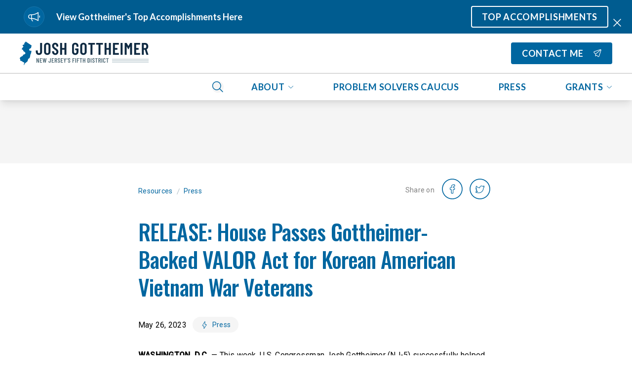

--- FILE ---
content_type: text/html; charset=utf-8
request_url: https://gottheimer.house.gov/posts/release-house-passes-gottheimer-backed-valor-act-for-korean-american-vietnam-war-veterans
body_size: 112450
content:
<!DOCTYPE html><html lang="en"><head><meta charSet="utf-8" data-next-head=""/><meta name="viewport" content="width=device-width" data-next-head=""/><script async="" src="https://www.googletagmanager.com/gtag/js?id=G-S4Z8QN3Z6G" data-next-head=""></script><script data-next-head="">window.dataLayer = window.dataLayer || [];
function gtag(){dataLayer.push(arguments);}
gtag('js', new Date());
gtag('config', 'G-S4Z8QN3Z6G', {
page_path: window.location.pathname,
cookie_domain: 'gottheimer.house.gov',
cookie_expires: 0,
});
</script><link rel="shortcut icon" href="/static/favicon.ico" data-next-head=""/><link rel="preconnect" href="https://fonts.gstatic.com" data-next-head=""/><link href="https://fonts.googleapis.com/css?family=Lato:700,400|Oswald:500,400|Roboto:500,400" rel="stylesheet" data-next-head=""/><style data-next-head="">:root{
--ig-h1-global-font-weight: 700;
--ig-h1-global-font-size: 5rem;
--ig-h1-global-font-line-height: 5.5rem;
--ig-h1-global-font-letter-spacing: -0.01em;
--ig-h2-global-font-weight: 700;
--ig-h2-global-font-size: 2.75rem;
--ig-h2-global-font-line-height: 3.5rem;
--ig-h2-global-font-letter-spacing: -0.01em;
--ig-h3-global-font-weight: 700;
--ig-h3-global-font-size: 1.75rem;
--ig-h3-global-font-line-height: 2.5rem;
--ig-h3-global-font-letter-spacing: -0.01em;
--ig-h4-global-font-weight: 700;
--ig-h4-global-font-size: 1.3125rem;
--ig-h4-global-font-line-height: 2rem;
--ig-h5-global-font-weight: 700;
--ig-h5-global-font-size: 1.125rem;
--ig-h5-global-font-line-height: 2rem;
--ig-h6-global-font-weight: 700;
--ig-h6-global-font-size: 0.875rem;
--ig-h6-global-font-line-height: 1.0625rem;
--ig-h6-global-font-letter-spacing: 0.15em;
--ig-h6-global-font-text-transform: none;
--ig-body-global-font-family: Lato !important;
--ig-body-global-font-style: normal;
--ig-body-global-font-weight: 400;
--ig-body-global-font-size: 1rem;
--ig-body-global-font-line-height: 2rem;
--ig-cta-global-font-weight: 700;
--ig-cta-global-font-size: 1.125rem;
--ig-cta-global-font-line-height: 1.375rem;
--ig-cta-global-font-letter-spacing: 0.04em;
--ig-cta-global-font-text-transform: uppercase;
--ig-link-global-font-text-decoration-line: underline;
--ig-label-global-font-weight: 700;
--ig-label-global-font-size: 0.875rem;
--ig-label-global-font-line-height: 1.5rem;
--ig-input-global-font-size: 0.875rem;
--ig-input-global-font-line-height: 1.5rem;
--ig-caption-global-font-size: 0.75rem;
--ig-caption-global-font-line-height: 1rem;
--ig-caption-global-font-letter-spacing: 0.005em;
--ig-h1-brand-font-weight: 500;
--ig-h1-brand-font-size: 5rem;
--ig-h1-brand-font-line-height: 5.5rem;
--ig-h1-brand-font-letter-spacing: -0.02em;
--ig-h2-brand-font-weight: 500;
--ig-h2-brand-font-size: 2.75rem;
--ig-h2-brand-font-line-height: 3.5rem;
--ig-h2-brand-font-letter-spacing: -0.02em;
--ig-h3-brand-font-weight: 500;
--ig-h3-brand-font-size: 1.75rem;
--ig-h3-brand-font-line-height: 2.5rem;
--ig-h3-brand-font-letter-spacing: -0.02em;
--ig-h4-brand-font-weight: 500;
--ig-h4-brand-font-size: 1.3125rem;
--ig-h4-brand-font-line-height: 2rem;
--ig-h5-brand-font-weight: 500;
--ig-h5-brand-font-size: 1.125rem;
--ig-h5-brand-font-line-height: 2rem;
--ig-h6-brand-font-weight: 500;
--ig-h6-brand-font-size: 0.875rem;
--ig-h6-brand-font-line-height: 1.3125rem;
--ig-h6-brand-font-letter-spacing: 0.15em;
--ig-h6-brand-font-text-transform: none;
--ig-body-brand-font-family: Oswald !important;
--ig-body-brand-font-style: normal;
--ig-body-brand-font-weight: 400;
--ig-body-brand-font-size: 1rem;
--ig-body-brand-font-line-height: 2rem;
--ig-cta-brand-font-weight: 500;
--ig-cta-brand-font-size: 1.125rem;
--ig-cta-brand-font-line-height: 1.6875rem;
--ig-cta-brand-font-letter-spacing: 0.04em;
--ig-cta-brand-font-text-transform: uppercase;
--ig-link-brand-font-text-decoration-line: underline;
--ig-label-brand-font-weight: 500;
--ig-label-brand-font-size: 0.875rem;
--ig-label-brand-font-line-height: 1.5rem;
--ig-input-brand-font-weight: 400;
--ig-input-brand-font-size: 0.875rem;
--ig-input-brand-font-line-height: 1.5rem;
--ig-caption-brand-font-weight: 400;
--ig-caption-brand-font-size: 0.75rem;
--ig-caption-brand-font-line-height: 1rem;
--ig-caption-brand-font-letter-spacing: 0.005em;
--ig-h5-utility-font-size: 1.125rem;
--ig-h5-utility-font-letter-spacing: 0.01em;
--ig-h6-utility-font-weight: 500;
--ig-h6-utility-font-size: 0.875rem;
--ig-h6-utility-font-line-height: 1rem;
--ig-h6-utility-font-letter-spacing: 0.06em;
--ig-h6-utility-font-text-transform: none;
--ig-body-utility-font-family: Roboto !important;
--ig-body-utility-font-style: normal;
--ig-body-utility-font-weight: 400;
--ig-body-utility-font-size: 1rem;
--ig-body-utility-font-line-height: 2rem;
--ig-body-utility-font-letter-spacing: 0.015em;
--ig-cta-utility-font-size: 1.125rem;
--ig-cta-utility-font-line-height: 1.5rem;
--ig-cta-utility-font-letter-spacing: 0.03em;
--ig-cta-utility-font-text-transform: uppercase;
--ig-cta-utility-font-weight: 500;
--ig-link-utility-font-weight: 500;
--ig-link-utility-font-text-decoration-line: underline;
--ig-label-utility-font-size: 0.875rem;
--ig-label-utility-font-line-height: 1.5rem;
--ig-label-utility-font-letter-spacing: 0.02em;
--ig-label-medium-utility-font-weight: 500;
--ig-label-medium-utility-font-size: 0.875rem;
--ig-label-medium-utility-font-line-height: 1.5rem;
--ig-label-medium-utility-font-letter-spacing: 0.02em;
--ig-caption-utility-font-weight: 500;
--ig-caption-utility-font-size: 0.75rem;
--ig-caption-utility-font-line-height: 1rem;
--ig-caption-utility-font-letter-spacing: 0.02em;
}</style><meta property="og:site_name" content="Josh Gottheimer" data-next-head=""/><meta name="twitter:card" content="summary" data-next-head=""/><meta property="og:url" content="https://gottheimer.house.gov/posts/release-house-passes-gottheimer-backed-valor-act-for-korean-american-vietnam-war-veterans" data-next-head=""/><title data-next-head="">RELEASE: House Passes Gottheimer-Backed VALOR Act for Korean American Vietnam War Veterans</title><meta property="og:title" content="RELEASE: House Passes Gottheimer-Backed VALOR Act for Korean American Vietnam War Veterans" data-next-head=""/><meta name="twitter:title" content="RELEASE: House Passes Gottheimer-Backed VALOR Act for Korean American Vietnam War Veterans" data-next-head=""/><meta property="og:description" content="WASHINGTON, D.C. — This week, U.S. Congressman Josh Gottheimer (NJ-5) successfully helped pass the bipartisan Korean American VALOR Act in the House of Representatives. This bipartisan legislation will allow thousands of South Korean immigrants who served in the armed forces of the Republic of Korea alongside Americans during the Vietnam War and have since become naturalized U.S. citizens to be […]" data-next-head=""/><meta name="twitter:description" content="WASHINGTON, D.C. — This week, U.S. Congressman Josh Gottheimer (NJ-5) successfully helped pass the bipartisan Korean American VALOR Act in the House of Representatives. This bipartisan legislation will allow thousands of South Korean immigrants who served in the armed forces of the Republic of Korea alongside Americans during the Vietnam War and have since become naturalized U.S. citizens to be […]" data-next-head=""/><meta property="og:image" content="https://d12t4t5x3vyizu.cloudfront.net/gottheimer.house.gov/uploads/2021/11/category-press_50-scaled.jpeg" data-next-head=""/><meta property="og:image:width" content="2560" data-next-head=""/><meta property="og:image:height" content="1440" data-next-head=""/><meta name="twitter:image" content="https://d12t4t5x3vyizu.cloudfront.net/gottheimer.house.gov/uploads/2021/11/category-press_50-scaled.jpeg" data-next-head=""/><link id="sitecss" rel="stylesheet" href="/api/styles"/><link rel="preload" href="/_next/static/css/a6eb4fafe25a88c2.css" as="style"/><link rel="stylesheet" href="/_next/static/css/a6eb4fafe25a88c2.css" data-n-g=""/><noscript data-n-css=""></noscript><script defer="" nomodule="" src="/_next/static/chunks/polyfills-42372ed130431b0a.js"></script><script src="/_next/static/chunks/webpack-e1fa671d72b0f9f8.js" defer=""></script><script src="/_next/static/chunks/framework-86a364e9483bf768.js" defer=""></script><script src="/_next/static/chunks/main-548f8fa909199404.js" defer=""></script><script src="/_next/static/chunks/pages/_app-d73e3510f03394cb.js" defer=""></script><script src="/_next/static/chunks/5-c8b37d2c3c6ac044.js" defer=""></script><script src="/_next/static/chunks/998-e2a15321213961a1.js" defer=""></script><script src="/_next/static/chunks/pages/posts/%5Bslug%5D-3d4ef1feb46c4851.js" defer=""></script><script src="/_next/static/dDE07nb6j067-iFgQuP4a/_buildManifest.js" defer=""></script><script src="/_next/static/dDE07nb6j067-iFgQuP4a/_ssgManifest.js" defer=""></script></head><body><div id="__next"><div class="min-h-screen flex flex-col relative"><button class="absolute left-1/2 skip-link px-3 py-1 focus:translate-y-0 focus-within:translate-y-0 hover:translate-y-0 active:translate-y-0"><a aria-label="Skip to main content" href="#main">Skip to main content</a></button><div class="flex-shrink-0 sticky top-0 z-10"><div id="site-header" class="w-full duration-300 ease"><div id="ig-id-global-banner" class="bg-alert-600 flex items-center text-white pr-3"><div class="flex-1 flex items-center justify-between xl:pl-16 lg:pl-12 md:pl-8 pl-6 py-3" tabindex="0" role="button" aria-label="Top Accomplishments"><div class="flex-1 flex md:flex-row flex-col items-center cursor-pointer"><span data-testid="union-icon" class="hidden mr-6 w-2.5 h-2.5 xl:w-3 xl:h-3 lg:flex items-center justify-center bg-alert-500 border-[1px] border-alert-400 rounded-full p-5 xl:p-6"><div class="inline-flex"><svg class="" role="img" aria-hidden="true" preserveAspectRatio="xMidYMid meet" width="24" height="20" viewBox="0 0 24 20" fill="none" xmlns="http://www.w3.org/2000/svg"><path fill-rule="evenodd" clip-rule="evenodd" d="M8.483 19.168c.14.134.324.207.517.207a.75.75 0 0 0 .517-1.294 6.565 6.565 0 0 1-1.97-3.938 21.501 21.501 0 0 1 11.153 3.6l1.134.756a.745.745 0 0 0 .77.037.748.748 0 0 0 .396-.661v-16.5a.748.748 0 0 0-1.166-.624l-1.134.756A21.477 21.477 0 0 1 6.75 5.125H4.5a4.505 4.505 0 0 0-4.5 4.5c0 2.481 2.019 4.5 4.5 4.5h1.536a8.075 8.075 0 0 0 2.447 5.043ZM19.5 16.473a22.993 22.993 0 0 0-12-3.836V6.613a23 23 0 0 0 12-3.837v13.697Zm-18-6.848c0-1.654 1.346-3 3-3H6v6H4.5c-1.654 0-3-1.346-3-3Zm21 1.5a.75.75 0 0 0 1.5 0v-3a.75.75 0 0 0-1.5 0v3Z" fill="#fff"></path></svg></div></span><div class="global-font md:mr-4 type-h5">View Gottheimer&#x27;s Top Accomplishments Here</div></div><div class="ml-4 flex items-center" aria-label="Top Accomplishments"><span class="hidden md:block lg:hidden mr-2 underline hover:font-bold cursor-pointer"><p>Top Accomplishments</p></span><button class="h-fit focus:outline-none active:shadow-none disabled:cursor-not-allowed text-white bg-transparent theme-shape ig--button global-font cta max-w-full w-auto mr-2 hidden lg:flex" type="button"><div class="theme-shape ig--button py-[9px] px-5 button flex flex-nowrap items-center border-2 border-white justify-center bg-white bg-opacity-0 hover:bg-opacity-10 active:bg-opacity-20"><div><span aria-label="Top Accomplishments" class="truncate">Top Accomplishments</span></div></div></button></div></div><span class="py-3 block h-7 w-7"><button aria-label="close" class="h-fit focus:outline-none active:shadow-none disabled:cursor-not-allowed text-white bg-transparent active:shadow-inner rounded-full" type="button"><div class="rounded-full p-1.5 block button flex flex-nowrap items-center border-2 border-transparent justify-center bg-white bg-opacity-0 hover:bg-opacity-10 active:bg-opacity-20"><div class="inline-flex"><svg class="ig-fill-current" role="img" aria-hidden="true" preserveAspectRatio="xMidYMid meet" width="16px" height="16px" viewBox="0 0 16 16" fill="none" xmlns="http://www.w3.org/2000/svg"><path fill-rule="evenodd" clip-rule="evenodd" d="M15.429 1.714A.808.808 0 1 0 14.286.571L8 6.857 1.714.571A.808.808 0 1 0 .571 1.714L6.857 8 .571 14.286a.808.808 0 0 0 1.143 1.143L8 9.143l6.286 6.286a.808.808 0 0 0 1.143-1.143L9.143 8l6.286-6.286Z" fill="#fff"></path></svg></div></div></button></span></div><nav class="w-full bg-white shadow-lg"><div class="topbar grid gap-4 md:gap-10 items-center xxl:container px-4 md:px-10 h-[64px] md:h-[80px] xl:h-[88px]"><div class="flex justify-self-start py-2 h-[64px] md:h-[80px] xl:h-[88px]"><a class="flex items-center h-full cta" aria-label="Home" href="/"><img class="min-h-11 max-h-full" src="https://d12t4t5x3vyizu.cloudfront.net/gottheimer.house.gov/uploads/2022/12/gottheimer-logo.svg" alt="" aria-hidden="true"/></a></div><div class="hidden h-full justify-end xl:flex relative last-drop-down-right"><div class="cta flex relative h-full"><button class="cta text-primary px-4 md:px-10 h-full hover:bg-secondary uppercase flex items-center whitespace-nowrap responsive-h6 tab-only-focus cta" data-name="drop-down-button">About<div class="inline-flex inline-flex opacity-64 ml-[0.4rem]"><svg class="ig-fill-primary" role="img" aria-hidden="true" preserveAspectRatio="xMidYMid meet" width="12" height="7" viewBox="0 0 12 7" fill="none" xmlns="http://www.w3.org/2000/svg"><path clip-rule="evenodd" d="M10.898 1.1a.33.33 0 0 1 0 .477L6.576 5.77a.832.832 0 0 1-1.152 0L1.102 1.577a.331.331 0 0 1 0-.478.357.357 0 0 1 .493 0L5.918 5.29a.119.119 0 0 0 .164 0l4.323-4.19a.357.357 0 0 1 .493 0Z"></path></svg></div></button></div><a class="cta text-primary px-4 md:px-10 h-full hover:bg-secondary uppercase flex items-center whitespace-nowrap responsive-h6 tab-only-focus cta" href="https://problemsolverscaucus.house.gov/">Problem Solvers Caucus</a><a class="cta text-primary px-4 md:px-10 h-full hover:bg-secondary uppercase flex items-center whitespace-nowrap responsive-h6 tab-only-focus cta" href="/press">Press</a><div class="cta flex relative h-full"><button class="cta text-primary px-4 md:px-10 h-full hover:bg-secondary uppercase flex items-center whitespace-nowrap responsive-h6 tab-only-focus cta" data-name="drop-down-button">Grants<div class="inline-flex inline-flex opacity-64 ml-[0.4rem]"><svg class="ig-fill-primary" role="img" aria-hidden="true" preserveAspectRatio="xMidYMid meet" width="12" height="7" viewBox="0 0 12 7" fill="none" xmlns="http://www.w3.org/2000/svg"><path clip-rule="evenodd" d="M10.898 1.1a.33.33 0 0 1 0 .477L6.576 5.77a.832.832 0 0 1-1.152 0L1.102 1.577a.331.331 0 0 1 0-.478.357.357 0 0 1 .493 0L5.918 5.29a.119.119 0 0 0 .164 0l4.323-4.19a.357.357 0 0 1 .493 0Z"></path></svg></div></button></div><div class="h-full"><button aria-label="Search" class="flex items-center h-full px-4 hover:bg-secondary"><div class="inline-flex rounded-full bg-secondary p-2.5"><svg class="ig-stroke-primary" role="img" aria-hidden="true" preserveAspectRatio="xMidYMid meet" width="24px" height="24px" viewBox="0 0 24 24" fill="none" xmlns="http://www.w3.org/2000/svg"><path d="M2.22 13.015a8.232 8.232 0 1 0 15.152-6.44 8.232 8.232 0 0 0-15.152 6.44v0ZM16 16l6 6" stroke="#000" stroke-width="1.5" stroke-linecap="round" stroke-linejoin="round"></path></svg></div></button></div></div><div class="justify-self-end"><a class="justify-self-end" href="/contact"><button class="h-fit focus:outline-none active:shadow-none disabled:cursor-not-allowed text-white bg-primary theme-shape ig--button global-font cta max-w-full w-auto" type="button"><div class="theme-shape ig--button py-[9px] px-5 button flex flex-nowrap items-center border-2 border-transparent justify-center bg-black bg-opacity-0 hover:bg-opacity-20 active:bg-opacity-40"><span class="hidden md:flex items-center uppercase" aria-hidden="false">Contact Me</span><div class="inline-flex inline-flex ml-0 md:ml-2 items-center"><svg class="ig-fill-white" role="img" aria-hidden="true" preserveAspectRatio="xMidYMid meet" width="1rem" height="1rem" viewBox="0 0 24 25" fill="none" xmlns="http://www.w3.org/2000/svg"><path fill-rule="evenodd" clip-rule="evenodd" d="M20.336.143a2.783 2.783 0 0 1 3.52 3.52m0 0-6.138 18.435a2.785 2.785 0 0 1-4.61 1.089l-3.296-3.293-3.457 1.797a.857.857 0 0 1-1.252-.783l.15-5.572-4.44-4.445A2.784 2.784 0 0 1 1.9 6.288h.002L20.336.143m1.127 1.6a1.068 1.068 0 0 0-.584.027L2.446 7.913a1.073 1.073 0 0 0-.7.768 1.07 1.07 0 0 0 .281 1l4.699 4.704a.857.857 0 0 1 .25.629l-.12 4.485 2.722-1.415a.857.857 0 0 1 1 .154l3.742 3.736a1.072 1.072 0 0 0 1.771-.417m0 0 6.14-18.435a1.07 1.07 0 0 0-.768-1.379" fill="#000"></path><path fill-rule="evenodd" clip-rule="evenodd" d="M23.152.792a.857.857 0 0 1-.11 1.207L6.668 15.649a.857.857 0 0 1-1.098-1.317L21.944.682a.857.857 0 0 1 1.208.11Z" fill="#000"></path></svg></div></div></button></a></div></div><hr class="border-warmgray-300 xl:hidden"/><div class="hidden h-[54px] md:flex xl:hidden justify-end last-drop-down-right"><div class="flex relative ml-auto max-w-full"><div class="h-full"><button aria-label="Search" class="flex items-center h-full px-4 hover:bg-secondary"><div class="inline-flex rounded-full bg-secondary p-2.5"><svg class="ig-stroke-primary" role="img" aria-hidden="true" preserveAspectRatio="xMidYMid meet" width="24px" height="24px" viewBox="0 0 24 24" fill="none" xmlns="http://www.w3.org/2000/svg"><path d="M2.22 13.015a8.232 8.232 0 1 0 15.152-6.44 8.232 8.232 0 0 0-15.152 6.44v0ZM16 16l6 6" stroke="#000" stroke-width="1.5" stroke-linecap="round" stroke-linejoin="round"></path></svg></div></button></div><div class="flex flex-1 min-w-0 overflow-x-auto w-full overflow-y-hidden whitespace-nowrap"><div class="cta flex relative h-full"><button class="cta text-primary px-4 md:px-10 h-full hover:bg-secondary uppercase flex items-center whitespace-nowrap responsive-h6 tab-only-focus cta" data-name="drop-down-button">About<div class="inline-flex inline-flex opacity-64 ml-[0.4rem]"><svg class="ig-fill-primary" role="img" aria-hidden="true" preserveAspectRatio="xMidYMid meet" width="12" height="7" viewBox="0 0 12 7" fill="none" xmlns="http://www.w3.org/2000/svg"><path clip-rule="evenodd" d="M10.898 1.1a.33.33 0 0 1 0 .477L6.576 5.77a.832.832 0 0 1-1.152 0L1.102 1.577a.331.331 0 0 1 0-.478.357.357 0 0 1 .493 0L5.918 5.29a.119.119 0 0 0 .164 0l4.323-4.19a.357.357 0 0 1 .493 0Z"></path></svg></div></button></div><a class="cta text-primary px-4 md:px-10 h-full hover:bg-secondary uppercase flex items-center whitespace-nowrap responsive-h6 tab-only-focus cta" href="https://problemsolverscaucus.house.gov/">Problem Solvers Caucus</a><a class="cta text-primary px-4 md:px-10 h-full hover:bg-secondary uppercase flex items-center whitespace-nowrap responsive-h6 tab-only-focus cta" href="/press">Press</a><div class="cta flex relative h-full"><button class="cta text-primary px-4 md:px-10 h-full hover:bg-secondary uppercase flex items-center whitespace-nowrap responsive-h6 tab-only-focus cta" data-name="drop-down-button">Grants<div class="inline-flex inline-flex opacity-64 ml-[0.4rem]"><svg class="ig-fill-primary" role="img" aria-hidden="true" preserveAspectRatio="xMidYMid meet" width="12" height="7" viewBox="0 0 12 7" fill="none" xmlns="http://www.w3.org/2000/svg"><path clip-rule="evenodd" d="M10.898 1.1a.33.33 0 0 1 0 .477L6.576 5.77a.832.832 0 0 1-1.152 0L1.102 1.577a.331.331 0 0 1 0-.478.357.357 0 0 1 .493 0L5.918 5.29a.119.119 0 0 0 .164 0l4.323-4.19a.357.357 0 0 1 .493 0Z"></path></svg></div></button></div></div></div></div><div class="flex relative col-span-2 h-[48px] md:hidden"><div class="h-full"><button aria-label="Search" class="flex items-center h-full px-4 hover:bg-secondary"><div class="inline-flex rounded-full bg-secondary p-1.5"><svg class="ig-stroke-primary" role="img" aria-hidden="true" preserveAspectRatio="xMidYMid meet" width="16px" height="16px" viewBox="0 0 24 24" fill="none" xmlns="http://www.w3.org/2000/svg"><path d="M2.22 13.015a8.232 8.232 0 1 0 15.152-6.44 8.232 8.232 0 0 0-15.152 6.44v0ZM16 16l6 6" stroke="#000" stroke-width="1.5" stroke-linecap="round" stroke-linejoin="round"></path></svg></div></button></div><div class="cta flex justify-between min-w-0 w-full overflow-x-auto overflow-y-hidden whitespace-nowrap"><div class="cta flex relative h-full"><button class="cta text-primary px-4 md:px-10 h-full hover:bg-secondary uppercase flex items-center whitespace-nowrap responsive-h6 tab-only-focus cta" data-name="drop-down-button">About<div class="inline-flex inline-flex opacity-64 ml-[0.4rem]"><svg class="ig-fill-primary" role="img" aria-hidden="true" preserveAspectRatio="xMidYMid meet" width="12" height="7" viewBox="0 0 12 7" fill="none" xmlns="http://www.w3.org/2000/svg"><path clip-rule="evenodd" d="M10.898 1.1a.33.33 0 0 1 0 .477L6.576 5.77a.832.832 0 0 1-1.152 0L1.102 1.577a.331.331 0 0 1 0-.478.357.357 0 0 1 .493 0L5.918 5.29a.119.119 0 0 0 .164 0l4.323-4.19a.357.357 0 0 1 .493 0Z"></path></svg></div></button></div><a class="cta text-primary px-4 md:px-10 h-full hover:bg-secondary uppercase flex items-center whitespace-nowrap responsive-h6 tab-only-focus cta" href="https://problemsolverscaucus.house.gov/">Problem Solvers Caucus</a><a class="cta text-primary px-4 md:px-10 h-full hover:bg-secondary uppercase flex items-center whitespace-nowrap responsive-h6 tab-only-focus cta" href="/press">Press</a><div class="cta flex relative h-full"><button class="cta text-primary px-4 md:px-10 h-full hover:bg-secondary uppercase flex items-center whitespace-nowrap responsive-h6 tab-only-focus cta" data-name="drop-down-button">Grants<div class="inline-flex inline-flex opacity-64 ml-[0.4rem]"><svg class="ig-fill-primary" role="img" aria-hidden="true" preserveAspectRatio="xMidYMid meet" width="12" height="7" viewBox="0 0 12 7" fill="none" xmlns="http://www.w3.org/2000/svg"><path clip-rule="evenodd" d="M10.898 1.1a.33.33 0 0 1 0 .477L6.576 5.77a.832.832 0 0 1-1.152 0L1.102 1.577a.331.331 0 0 1 0-.478.357.357 0 0 1 .493 0L5.918 5.29a.119.119 0 0 0 .164 0l4.323-4.19a.357.357 0 0 1 .493 0Z"></path></svg></div></button></div></div></div></nav></div></div><div class="flex-grow flex flex-col"><div><div class="w-full h-32 bg-secondary"></div><main id="main" class="content-max-width px-6 md:px-8 w-full mx-auto relative"><div class="flex flex-col md:flex-row md:items-center md:justify-between my-8"><div class="flex items-center"><div class="flex items-center"><a class="utility-font label text-primary hover:underline" href="/resources">Resources</a><div class="mx-2 text-coolgray-200" aria-hidden="true">/</div></div><div class="flex items-center"><a class="utility-font label text-primary hover:underline" href="/resources/press">Press</a></div></div><div class="utility-font label flex items-center mt-2 md:mt-0"><div class="utility-font text-warmgray-700 label mr-2 -mt-1" aria-hidden="true">Share on</div><div class="flex"><a href="https://www.facebook.com/sharer/sharer.php?u=https://gottheimer.house.gov/posts/release-house-passes-gottheimer-backed-valor-act-for-korean-american-vietnam-war-veterans" aria-label="share on facebook" class="mx-2" rel="noreferrer noopener" target="_blank"><div class="inline-flex"><svg class="ig-fill-primary overflow-visible" role="img" aria-hidden="true" preserveAspectRatio="xMidYMid meet" width="40px" height="40px" viewBox="0 0 48 48" fill="none" xmlns="http://www.w3.org/2000/svg"><path d="M25.713 35H22.19a1.068 1.068 0 0 1-1.067-1.067v-7.947h-2.056A1.068 1.068 0 0 1 18 24.92v-3.405c0-.588.479-1.067 1.067-1.067h2.056v-1.705c0-1.691.53-3.13 1.535-4.16C23.666 13.547 25.076 13 26.735 13l2.687.004c.587.001 1.065.48 1.065 1.068v3.161c0 .589-.479 1.067-1.067 1.067h-1.81c-.55 0-.691.111-.721.145-.05.057-.109.216-.109.654v1.348h2.504a1.07 1.07 0 0 1 1.077 1.067l-.001 3.405c0 .588-.479 1.067-1.067 1.067H26.78v7.947c0 .588-.479 1.067-1.067 1.067Zm-3.3-1.29h3.077V25.41c0-.393.32-.713.713-.713h2.867l.001-2.96h-2.868a.713.713 0 0 1-.713-.712V19.1c0-.503.052-1.076.432-1.507.46-.52 1.184-.58 1.689-.58l1.586-.002v-2.716l-2.463-.004c-2.666 0-4.322 1.706-4.322 4.452v2.282c0 .393-.32.713-.712.713h-2.41v2.96h2.41c.393 0 .712.319.712.712v8.301Zm7.006-19.416ZM24 47C11.297 47 1 36.703 1 24h-2c0 13.807 11.193 25 25 25v-2Zm23-23c0 12.703-10.297 23-23 23v2c13.807 0 25-11.193 25-25h-2ZM24 1c12.703 0 23 10.297 23 23h2C49 10.193 37.807-1 24-1v2Zm0-2C10.193-1-1 10.193-1 24h2C1 11.297 11.297 1 24 1v-2Z" fill="#8A338C"></path></svg></div></a><a href="https://twitter.com/intent/tweet?url=https://gottheimer.house.gov/posts/release-house-passes-gottheimer-backed-valor-act-for-korean-american-vietnam-war-veterans" aria-label="share on twitter" class="mx-2" rel="noreferrer noopener" target="_blank"><div class="inline-flex"><svg class="ig-fill-primary overflow-visible" role="img" aria-hidden="true" preserveAspectRatio="xMidYMid meet" width="40px" height="40px" viewBox="0 0 48 48" fill="none" xmlns="http://www.w3.org/2000/svg"><path d="M21.371 34.097c-3.672 0-6.574-.642-7.962-1.76l-.027-.022-.025-.024c-.33-.33-.438-.763-.296-1.188l.013-.035a1.15 1.15 0 0 1 1.05-.722c.938-.016 1.76-.128 2.506-.345-1.19-.553-2.016-1.511-2.507-2.898a1.027 1.027 0 0 1 .358-1.197c.094-.071.2-.124.313-.16a6.94 6.94 0 0 1-1.423-2.55l-.009-.028-.005-.03c-.093-.464.114-.942.495-1.147.16-.092.333-.14.507-.143a5.363 5.363 0 0 1-.405-1.237c-.225-1.157-.04-2.316.55-3.447l.137-.273a.763.763 0 0 1 1.218-.197l.249.248c1.964 2.06 3.723 3.036 6.764 3.705a5.388 5.388 0 0 1 1.455-3.107 5.104 5.104 0 0 1 3.643-1.606h.01c1.006 0 2.256.575 3.012.98.648-.211 1.429-.54 2.24-.887.378-.178.846-.097 1.144.201.292.293.373.705.218 1.105a5.412 5.412 0 0 1-.2.483c.111.05.212.12.298.205.26.26.368.665.276 1.034l-.01.035c-.31 1.001-.907 1.816-1.696 2.328-.132 7.016-5.416 12.679-11.891 12.679Zm-6.725-2.478c1.308.74 3.802 1.188 6.725 1.188 2.81 0 5.463-1.207 7.468-3.398 2.022-2.209 3.135-5.142 3.135-8.26v-.035a.76.76 0 0 1 .406-.673c.507-.268.918-.726 1.185-1.311a.758.758 0 0 1-.727-.298.757.757 0 0 1-.006-.9c.106-.147.202-.299.288-.456-.7.294-1.364.558-1.941.733a.826.826 0 0 1-.635-.069c-1.027-.572-1.984-.914-2.56-.916-2.129.033-3.859 1.856-3.859 4.066a.759.759 0 0 1-.908.746c-3.507-.69-5.585-1.727-7.746-3.898-.31.742-.394 1.49-.25 2.227.145.748.53 1.497 1.116 2.167a.758.758 0 0 1 .074.904.755.755 0 0 1-.841.332 3.486 3.486 0 0 1-.71-.272c.452.98 1.228 1.887 2.204 2.556a.762.762 0 0 1-.487 1.386 3.423 3.423 0 0 1-1.01-.218c.548 1.114 1.422 1.727 2.769 1.961a.761.761 0 0 1 .226 1.422c-1.148.609-2.403.936-3.916 1.016ZM24 47C11.297 47 1 36.703 1 24h-2c0 13.807 11.193 25 25 25v-2Zm23-23c0 12.703-10.297 23-23 23v2c13.807 0 25-11.193 25-25h-2ZM24 1c12.703 0 23 10.297 23 23h2C49 10.193 37.807-1 24-1v2Zm0-2C10.193-1-1 10.193-1 24h2C1 11.297 11.297 1 24 1v-2Z" fill="#8A338C"></path></svg></div></a></div></div></div><h1 id="post-title" class="mb-4 brand-font text-primary type-h2">RELEASE: House Passes Gottheimer-Backed VALOR Act for Korean American Vietnam War Veterans</h1><div class="flex flex-wrap items-center my-8"><span data-ig-id="date-field" class="mr-3 utility-font">May 26, 2023</span><a class="min-w-0 mr-3" href="/resources/press"><div class="relative inline-block max-w-full" role="button" tabindex="0"><div class="rounded-3xl px-4 py-1 cursor-pointer bg-secondary text-primary"><div class="relative label flex items-center utility-font label"><span class="pr-2 flex"><div class="inline-flex"><svg class="ig-stroke-primary" role="img" aria-hidden="true" preserveAspectRatio="xMidYMid meet" width="16px" height="16px" weight="Light" viewBox="0 0 16 16" fill="none" xmlns="http://www.w3.org/2000/svg"><path d="M11.899 8.537a.681.681 0 0 0-.58-1.04H9v-6L4.101 9.46a.681.681 0 0 0 .581 1.039H7v6l4.899-7.96Z" stroke="#000" stroke-linecap="round" stroke-linejoin="round"></path></svg></div></span><span class="truncate">Press</span></div></div></div></a></div><div class="wysiwyg-content utility-font">
<p><strong>WASHINGTON, D.C.</strong>&nbsp;—&nbsp;This week, U.S. Congressman Josh Gottheimer (NJ-5) successfully helped pass the bipartisan Korean American&nbsp;VALOR&nbsp;Act&nbsp;in the House of Representatives. This bipartisan legislation will allow thousands of South Korean immigrants who served in the armed forces of the Republic of Korea alongside Americans during the Vietnam War and have since become naturalized U.S. citizens to be eligible for health care services through the Department of Veterans Affairs.</p>



<p>For decades, veterans of Allied Forces from World Wars I and II have been able to enroll in VA healthcare. However, veterans of the Republic of Korea who fought with Americans in the Vietnam War are denied these same benefits. Since these veterans are now U.S. citizens, they receive very limited help from the South Korean government.&nbsp;</p>



<p>Approximately 3,000 Korean American Vietnam War veterans are naturalized citizens.</p>



<p>“Korean American Vietnam War veterans — who have already sacrificed so much — should never struggle to get the care or recognition they earned fighting arm in arm with Americans in Vietnam. No veteran should. That’s why I’ve been fighting for the passage of the&nbsp;VALOR&nbsp;Act&nbsp;for our brave Korean American Vietnam Veterans,”&nbsp;<strong>said Congressman Josh Gottheimer (NJ-5).</strong>&nbsp;“Korean American Vietnam veterans risked and gave their lives to fight with us — hundreds of thousands fought and thousands died. Now, it’s high time we get their backs.”</p>



<p>Last Congress, Gottheimer&nbsp;<a href="https://gottheimer.house.gov/posts/release-gottheimer-demands-senate-immediately-pass-pact-act-and-valor-act-for-korean-american-vietnam-war-veterans" target="_blank" rel="noreferrer noopener">joined with</a>&nbsp;Korean American Vietnam War veterans and local leaders at Fort Lee VFW Cairola-Barber Post 2342 to push for the&nbsp;VALOR&nbsp;Act&nbsp;to be fully passed out of Congress and signed into law.</p>



<p>More than 300,000 Korean soldiers fought alongside Americans throughout the Vietnam War, and Koreans were the second largest contingent of foreign soldiers defending South Vietnam, behind only the United States. More than 5,000 Korean soldiers were killed and nearly 11,000 were injured during the conflict.</p>



<p>###</p>
</div><div class="border-t pt-8 my-10 flex justify-between items-center"><svg width="90" height="90" viewBox="0 0 90 90" fill="none" xmlns="http://www.w3.org/2000/svg" xmlns:xlink="http://www.w3.org/1999/xlink"><path opacity=".506" fill="url(#a)" d="M0 0h90v90H0z"></path><defs><pattern id="a" patternContentUnits="objectBoundingBox" width="1" height="1"><use xlink:href="#b" transform="scale(.00095)"></use></pattern><image id="b" width="1054" height="1012" xlink:href="[data-uri]"></image></defs></svg><div class="utility-font label flex items-center mt-2 md:mt-0"><div class="utility-font text-warmgray-700 label mr-2 -mt-1" aria-hidden="true">Share on</div><div class="flex"><a href="https://www.facebook.com/sharer/sharer.php?u=https://gottheimer.house.gov/posts/release-house-passes-gottheimer-backed-valor-act-for-korean-american-vietnam-war-veterans" aria-label="share on facebook" class="mx-2" rel="noreferrer noopener" target="_blank"><div class="inline-flex"><svg class="ig-fill-primary overflow-visible" role="img" aria-hidden="true" preserveAspectRatio="xMidYMid meet" width="40px" height="40px" viewBox="0 0 48 48" fill="none" xmlns="http://www.w3.org/2000/svg"><path d="M25.713 35H22.19a1.068 1.068 0 0 1-1.067-1.067v-7.947h-2.056A1.068 1.068 0 0 1 18 24.92v-3.405c0-.588.479-1.067 1.067-1.067h2.056v-1.705c0-1.691.53-3.13 1.535-4.16C23.666 13.547 25.076 13 26.735 13l2.687.004c.587.001 1.065.48 1.065 1.068v3.161c0 .589-.479 1.067-1.067 1.067h-1.81c-.55 0-.691.111-.721.145-.05.057-.109.216-.109.654v1.348h2.504a1.07 1.07 0 0 1 1.077 1.067l-.001 3.405c0 .588-.479 1.067-1.067 1.067H26.78v7.947c0 .588-.479 1.067-1.067 1.067Zm-3.3-1.29h3.077V25.41c0-.393.32-.713.713-.713h2.867l.001-2.96h-2.868a.713.713 0 0 1-.713-.712V19.1c0-.503.052-1.076.432-1.507.46-.52 1.184-.58 1.689-.58l1.586-.002v-2.716l-2.463-.004c-2.666 0-4.322 1.706-4.322 4.452v2.282c0 .393-.32.713-.712.713h-2.41v2.96h2.41c.393 0 .712.319.712.712v8.301Zm7.006-19.416ZM24 47C11.297 47 1 36.703 1 24h-2c0 13.807 11.193 25 25 25v-2Zm23-23c0 12.703-10.297 23-23 23v2c13.807 0 25-11.193 25-25h-2ZM24 1c12.703 0 23 10.297 23 23h2C49 10.193 37.807-1 24-1v2Zm0-2C10.193-1-1 10.193-1 24h2C1 11.297 11.297 1 24 1v-2Z" fill="#8A338C"></path></svg></div></a><a href="https://twitter.com/intent/tweet?url=https://gottheimer.house.gov/posts/release-house-passes-gottheimer-backed-valor-act-for-korean-american-vietnam-war-veterans" aria-label="share on twitter" class="mx-2" rel="noreferrer noopener" target="_blank"><div class="inline-flex"><svg class="ig-fill-primary overflow-visible" role="img" aria-hidden="true" preserveAspectRatio="xMidYMid meet" width="40px" height="40px" viewBox="0 0 48 48" fill="none" xmlns="http://www.w3.org/2000/svg"><path d="M21.371 34.097c-3.672 0-6.574-.642-7.962-1.76l-.027-.022-.025-.024c-.33-.33-.438-.763-.296-1.188l.013-.035a1.15 1.15 0 0 1 1.05-.722c.938-.016 1.76-.128 2.506-.345-1.19-.553-2.016-1.511-2.507-2.898a1.027 1.027 0 0 1 .358-1.197c.094-.071.2-.124.313-.16a6.94 6.94 0 0 1-1.423-2.55l-.009-.028-.005-.03c-.093-.464.114-.942.495-1.147.16-.092.333-.14.507-.143a5.363 5.363 0 0 1-.405-1.237c-.225-1.157-.04-2.316.55-3.447l.137-.273a.763.763 0 0 1 1.218-.197l.249.248c1.964 2.06 3.723 3.036 6.764 3.705a5.388 5.388 0 0 1 1.455-3.107 5.104 5.104 0 0 1 3.643-1.606h.01c1.006 0 2.256.575 3.012.98.648-.211 1.429-.54 2.24-.887.378-.178.846-.097 1.144.201.292.293.373.705.218 1.105a5.412 5.412 0 0 1-.2.483c.111.05.212.12.298.205.26.26.368.665.276 1.034l-.01.035c-.31 1.001-.907 1.816-1.696 2.328-.132 7.016-5.416 12.679-11.891 12.679Zm-6.725-2.478c1.308.74 3.802 1.188 6.725 1.188 2.81 0 5.463-1.207 7.468-3.398 2.022-2.209 3.135-5.142 3.135-8.26v-.035a.76.76 0 0 1 .406-.673c.507-.268.918-.726 1.185-1.311a.758.758 0 0 1-.727-.298.757.757 0 0 1-.006-.9c.106-.147.202-.299.288-.456-.7.294-1.364.558-1.941.733a.826.826 0 0 1-.635-.069c-1.027-.572-1.984-.914-2.56-.916-2.129.033-3.859 1.856-3.859 4.066a.759.759 0 0 1-.908.746c-3.507-.69-5.585-1.727-7.746-3.898-.31.742-.394 1.49-.25 2.227.145.748.53 1.497 1.116 2.167a.758.758 0 0 1 .074.904.755.755 0 0 1-.841.332 3.486 3.486 0 0 1-.71-.272c.452.98 1.228 1.887 2.204 2.556a.762.762 0 0 1-.487 1.386 3.423 3.423 0 0 1-1.01-.218c.548 1.114 1.422 1.727 2.769 1.961a.761.761 0 0 1 .226 1.422c-1.148.609-2.403.936-3.916 1.016ZM24 47C11.297 47 1 36.703 1 24h-2c0 13.807 11.193 25 25 25v-2Zm23-23c0 12.703-10.297 23-23 23v2c13.807 0 25-11.193 25-25h-2ZM24 1c12.703 0 23 10.297 23 23h2C49 10.193 37.807-1 24-1v2Zm0-2C10.193-1-1 10.193-1 24h2C1 11.297 11.297 1 24 1v-2Z" fill="#8A338C"></path></svg></div></a></div></div></div></main><section class="mb-16" aria-labelledby="id1"><div class="relative text-center"><div class="flex justify-center bg-secondary py-6 md:py-8 lg:py-12"><div class="fixed-width-lg"><h2 id="id1" class="type-h3 text-primary mb-4 brand-font xxl:container mx-4 md:mx-10">Recent Posts</h2></div></div><svg class="absolute ig-fill-secondary" aria-hidden="true" preserveAspectRatio="xMidYMid meet" viewBox="0 0 1025 122" fill="currentColor" xmlns="http://www.w3.org/2000/svg"><path d="M0 0h1025v122H0z"></path></svg></div><div class="flex xxl:container pb-8 px-4 md:px-10 overflow-x-scroll md:overflow-hidden"><div class="md:w-full flex justify-center flex-row flex-nowrap -mx-4 md:-mx-0 px-4 md:px-0"><article class="preview-card md:w-1/2 lg:w-1/3 z-[1] mr-4 lg:mr-6 last:mr-0 shadow-md w-full cursor-pointer" tabindex="0" role="link" aria-labelledby=" id2 id3 id4 id5 id6"><div class="theme-shape theme-border relative shadow-md w-full h-full flex flex-col bg-white min-w-[241px] px-4 py-6 md:px-6 md:py-8 overflow-hidden" role="link"><hr class="h-[2px] bg-primary absolute inset-x-[8px] border-primary top-2"/><div class="mb-6 relative flex flex-row items-center justify-center h-[160px] md:h-[240px] w-full text-white text-center"><div class="absolute h-full w-full"><div class="bg-cover bg-no-repeat min-h-full min-w-full relative" style="background-image:url(https://d12t4t5x3vyizu.cloudfront.net/gottheimer.house.gov/uploads/2026/01/image-17.png);background-position:50% 50%"></div></div></div><div class="grid gap-3"><div class="flex flex-wrap flex-col md:flex-row gap-y-2 gap-x-4 md:items-center utility-font label min-w-0"><div id="id2">Jan 28, 2026</div><span id="id3"><a class="min-w-0" href="/resources/press"><div class="relative inline-block max-w-full" role="button" tabindex="0"><div class="rounded-3xl px-4 py-1 cursor-pointer bg-secondary text-primary"><div class="relative label flex items-center utility-font label"><span class="pr-2 flex"><div class="inline-flex"><svg class="ig-stroke-primary" role="img" aria-hidden="true" preserveAspectRatio="xMidYMid meet" width="16px" height="16px" weight="Light" viewBox="0 0 16 16" fill="none" xmlns="http://www.w3.org/2000/svg"><path d="M11.899 8.537a.681.681 0 0 0-.58-1.04H9v-6L4.101 9.46a.681.681 0 0 0 .581 1.039H7v6l4.899-7.96Z" stroke="#000" stroke-linecap="round" stroke-linejoin="round"></path></svg></div></span><span class="truncate">Press</span></div></div></div></a></span></div><div role="complementary" class="capitalize line-clamp-4"><h3 id="id4" data-ig-id="card-title" class="brand-font text-primary" title="RELEASE: Gottheimer Announces “ICE Standards Act” for Clear, Commonsense Guardrails for Homeland Security">RELEASE: Gottheimer Announces “ICE Standards Act” for Clear, Commonsense Guardrails for Homeland Security</h3></div><div id="id5" role="contentinfo"><div class="wysiwyg-content utility-font line-clamp-4 hide-content card-description"><p>Above: Gottheimer announces new legislation to hold ICE and DHS accountable. PALISADES PARK, NJ —&nbsp;Today, January 28, 2026, U.S. Congressman Josh Gottheimer (NJ-5) announced the ICE Standards Act, commonsense legislation to establish professional, constitutional guardrails for federal homeland security and immigration enforcement. Gottheimer’s new ICE Standards Act will: “I believe that you can have tough [&hellip;]</p>
</div></div></div><a aria-label="See More" href="/posts/release-gottheimer-announces-ice-standards-act-for-clear-commonsense-guardrails-for-homeland-security"><button class="h-fit focus:outline-none active:shadow-none disabled:cursor-not-allowed text-primary bg-transparent theme-shape ig--button global-font cta max-w-full w-full" type="button"><div class="theme-shape ig--button py-[9px] px-5 button flex flex-nowrap items-center border-2 border-primary justify-center bg-primary bg-opacity-0 hover:bg-opacity-10 active:bg-opacity-20"><div><span aria-label="See More" class="truncate" id="id6">See More</span></div></div></button></a><hr class="h-[2px] bg-primary absolute inset-x-[8px] border-primary bottom-2"/></div></article><article class="preview-card md:w-1/2 lg:w-1/3 z-[1] mr-4 lg:mr-6 last:mr-0 shadow-md w-full cursor-pointer" tabindex="0" role="link" aria-labelledby=" id7 id8 id9 id10 id11"><div class="theme-shape theme-border relative shadow-md w-full h-full flex flex-col bg-white min-w-[241px] px-4 py-6 md:px-6 md:py-8 overflow-hidden" role="link"><hr class="h-[2px] bg-primary absolute inset-x-[8px] border-primary top-2"/><div class="mb-6 relative flex flex-row items-center justify-center h-[160px] md:h-[240px] w-full text-white text-center"><div class="absolute h-full w-full"><div class="bg-cover bg-no-repeat min-h-full min-w-full relative" style="background-image:url(https://d12t4t5x3vyizu.cloudfront.net/gottheimer.house.gov/uploads/2026/01/GatewayLedee.jpg);background-position:50% 50%"></div></div></div><div class="grid gap-3"><div class="flex flex-wrap flex-col md:flex-row gap-y-2 gap-x-4 md:items-center utility-font label min-w-0"><div id="id7">Jan 27, 2026</div><span id="id8"><a class="min-w-0" href="/resources/press"><div class="relative inline-block max-w-full" role="button" tabindex="0"><div class="rounded-3xl px-4 py-1 cursor-pointer bg-secondary text-primary"><div class="relative label flex items-center utility-font label"><span class="pr-2 flex"><div class="inline-flex"><svg class="ig-stroke-primary" role="img" aria-hidden="true" preserveAspectRatio="xMidYMid meet" width="16px" height="16px" weight="Light" viewBox="0 0 16 16" fill="none" xmlns="http://www.w3.org/2000/svg"><path d="M11.899 8.537a.681.681 0 0 0-.58-1.04H9v-6L4.101 9.46a.681.681 0 0 0 .581 1.039H7v6l4.899-7.96Z" stroke="#000" stroke-linecap="round" stroke-linejoin="round"></path></svg></div></span><span class="truncate">Press</span></div></div></div></a></span></div><div role="complementary" class="capitalize line-clamp-4"><h3 id="id9" data-ig-id="card-title" class="brand-font text-primary" title="RELEASE: Gottheimer Sounds Alarm on Funding Halt for Critical Gateway Train Tunnel">RELEASE: Gottheimer Sounds Alarm on Funding Halt for Critical Gateway Train Tunnel</h3></div><div id="id10" role="contentinfo"><div class="wysiwyg-content utility-font line-clamp-4 hide-content card-description"><p>Above: Gottheimer delivers remarks at the Gateway Development Commission’s Board Meeting. NEW YORK, NY — Today, January 27, 2026, U.S. Congressman Josh Gottheimer (NJ-5) spoke at the Gateway Development Commission’s Board Meeting in Lower Manhattan, sounding the alarm on the need to restore federal funding for the critical Gateway Project. Gottheimer urged President Trump to [&hellip;]</p>
</div></div></div><a aria-label="See More" href="/posts/release-gottheimer-sounds-alarm-on-funding-halt-for-critical-gateway-train-tunnel"><button class="h-fit focus:outline-none active:shadow-none disabled:cursor-not-allowed text-primary bg-transparent theme-shape ig--button global-font cta max-w-full w-full" type="button"><div class="theme-shape ig--button py-[9px] px-5 button flex flex-nowrap items-center border-2 border-primary justify-center bg-primary bg-opacity-0 hover:bg-opacity-10 active:bg-opacity-20"><div><span aria-label="See More" class="truncate" id="id11">See More</span></div></div></button></a><hr class="h-[2px] bg-primary absolute inset-x-[8px] border-primary bottom-2"/></div></article><article class="preview-card md:w-1/2 lg:w-1/3 z-[1] mr-4 lg:mr-6 last:mr-0 shadow-md w-full cursor-pointer" tabindex="0" role="link" aria-labelledby=" id12 id13 id14 id15 id16"><div class="theme-shape theme-border relative shadow-md w-full h-full flex flex-col bg-white min-w-[241px] px-4 py-6 md:px-6 md:py-8 overflow-hidden" role="link"><hr class="h-[2px] bg-primary absolute inset-x-[8px] border-primary top-2"/><div class="mb-6 relative flex flex-row items-center justify-center h-[160px] md:h-[240px] w-full text-white text-center"><div class="absolute h-full w-full"><div class="bg-cover bg-no-repeat min-h-full min-w-full relative" style="background-image:url(https://d12t4t5x3vyizu.cloudfront.net/gottheimer.house.gov/uploads/2026/01/image-16-scaled.png);background-position:50% 50%"></div></div></div><div class="grid gap-3"><div class="flex flex-wrap flex-col md:flex-row gap-y-2 gap-x-4 md:items-center utility-font label min-w-0"><div id="id12">Jan 26, 2026</div><span id="id13"><a class="min-w-0" href="/resources/uncategorized"><div class="relative inline-block max-w-full" role="button" tabindex="0"><div class="rounded-3xl px-4 py-1 cursor-pointer bg-secondary text-primary"><div class="relative label flex items-center utility-font label"><span class="truncate">Uncategorized</span></div></div></div></a></span></div><div role="complementary" class="capitalize line-clamp-4"><h3 id="id14" data-ig-id="card-title" class="brand-font text-primary" title="RELEASE: Gottheimer Hosts Telephone Town Hall to Discuss Lowering Costs for Jersey">RELEASE: Gottheimer Hosts Telephone Town Hall to Discuss Lowering Costs for Jersey</h3></div><div id="id15" role="contentinfo"><div class="wysiwyg-content utility-font line-clamp-4 hide-content card-description"><p>Above: Gottheimer conducts a Telephone Town Hall with North Jersey residents. WASHINGTON, D.C. —&nbsp;U.S. Congressman Josh Gottheimer (NJ-5) hosted a Telephone Town Hall with thousands of North Jersey residents to discuss recent bipartisan work to lower utility bills, health care premiums, childcare costs, food prices, and property taxes. Gottheimer answered questions on how he is [&hellip;]</p>
</div></div></div><a aria-label="See More" href="/posts/release-gottheimer-hosts-telephone-town-hall-to-discuss-lowering-costs-for-jersey"><button class="h-fit focus:outline-none active:shadow-none disabled:cursor-not-allowed text-primary bg-transparent theme-shape ig--button global-font cta max-w-full w-full" type="button"><div class="theme-shape ig--button py-[9px] px-5 button flex flex-nowrap items-center border-2 border-primary justify-center bg-primary bg-opacity-0 hover:bg-opacity-10 active:bg-opacity-20"><div><span aria-label="See More" class="truncate" id="id16">See More</span></div></div></button></a><hr class="h-[2px] bg-primary absolute inset-x-[8px] border-primary bottom-2"/></div></article></div></div><div class="flex justify-center z-10 mt-4"><button class="h-fit focus:outline-none active:shadow-none disabled:cursor-not-allowed text-white bg-primary theme-shape ig--button global-font cta max-w-full w-auto" type="button"><div class="theme-shape ig--button py-3.5 px-6 button flex flex-nowrap items-center border-2 border-transparent justify-center bg-black bg-opacity-0 hover:bg-opacity-20 active:bg-opacity-40"><div><span aria-label="See more" class="truncate py-px">See more</span></div></div></button></div></section></div></div><div class="flex-shrink-0"><footer class="pt-10 pb-8 xl:pb-12 bg-primary px-6 md:px-8 lg:px-12 xl:px-16"><div class="flex justify-between mb-4"><h2 class="type-h4 brand-font text-secondary">Congressman Gottheimer’s Offices</h2></div><div class="flex flex-row mb-10 -mx-6 overflow-x-scroll md:-mx-8 lg:-mx-12 xl:-mx-16 md:overflow-hidden"><article class="flex-1 last-card last:mr-0 mr-4 xl:max-w-[50%] xl:box-content utility-font w-full cursor-pointer" tabindex="0" role="link" aria-label="Washington, DC 106 Cannon House Office Building Washington DC 20515 (202) 225-4465"><div class="theme-shape theme-border relative shadow-md w-full h-full flex flex-col bg-white min-w-[241px] overflow-hidden" role="link"><div role="complementary" class="relative h-24 ig--map bg-secondary"><img class="object-cover object-center w-full h-full" src="https://d12t4t5x3vyizu.cloudfront.net/gottheimer.house.gov/uploads/2022/01/dc-office-map-hob.png" alt="map"/><div class="h-2.5 absolute inset-x-0 bottom-0 horizontal-gradient"></div></div><div role="region" class="flex flex-col flex-1 p-4 bg-coolgray-050"><div class="flex flex-row justify-between mb-4 flex-nowrap"><p class="min-w-0 font-medium utility-font cta text-primary break-words hyphens leading-6">Washington, DC</p><div class="inline-flex"><svg class="ig-fill-primary" role="img" aria-hidden="true" preserveAspectRatio="xMidYMid meet" width="24px" height="24px" viewBox="0 0 18 24" fill="none" xmlns="http://www.w3.org/2000/svg"><path fill-rule="evenodd" clip-rule="evenodd" d="M0 9c0-4.963 4.037-9 9-9s9 4.037 9 9c0 6.239-8.124 14.434-8.469 14.781a.753.753 0 0 1-1.062 0C8.124 23.435 0 15.239 0 9Zm1.5 0c0 4.765 5.709 11.248 7.5 13.166C10.791 20.248 16.5 13.76 16.5 9c0-4.136-3.364-7.5-7.5-7.5S1.5 4.864 1.5 9Zm3 0c0-2.481 2.019-4.5 4.5-4.5s4.5 2.019 4.5 4.5-2.019 4.5-4.5 4.5A4.505 4.505 0 0 1 4.5 9ZM6 9c0 1.655 1.346 3 3 3 1.655 0 3-1.345 3-3 0-1.654-1.345-3-3-3-1.654 0-3 1.346-3 3Z" fill="#8A338C"></path></svg></div></div><p>106 Cannon House Office Building</p><p></p><p>Washington<!-- -->, <!-- -->DC<!-- --> <!-- -->20515</p><p><a class="block tracking-wide min-h-11 flex items-center mt-[-6px]" href="tel:(202) 225-4465" target="_blank" rel="noreferrer noopener">(202) 225-4465</a></p></div></div></article><article class="flex-1 last-card last:mr-0 mr-4 xl:max-w-[50%] xl:box-content utility-font w-full cursor-pointer" tabindex="0" role="link" aria-label="Fair Lawn 21-00 NJ 208 S Suite 240 Fair Lawn NJ 07410 (201) 389-1100 Mon–Fri, 9am–5pm"><div class="theme-shape theme-border relative shadow-md w-full h-full flex flex-col bg-white min-w-[241px] overflow-hidden" role="link"><div role="complementary" class="relative h-24 ig--map bg-secondary"><img class="object-cover object-center w-full h-full" src="https://d12t4t5x3vyizu.cloudfront.net/gottheimer.house.gov/uploads/2022/01/glen-rock-office-map.png" alt="map"/><div class="h-2.5 absolute inset-x-0 bottom-0 horizontal-gradient"></div></div><div role="region" class="flex flex-col flex-1 p-4 bg-coolgray-050"><div class="flex flex-row justify-between mb-4 flex-nowrap"><p class="min-w-0 font-medium utility-font cta text-primary break-words hyphens leading-6">Fair Lawn</p><div class="inline-flex"><svg class="ig-fill-primary" role="img" aria-hidden="true" preserveAspectRatio="xMidYMid meet" width="24px" height="24px" viewBox="0 0 18 24" fill="none" xmlns="http://www.w3.org/2000/svg"><path fill-rule="evenodd" clip-rule="evenodd" d="M0 9c0-4.963 4.037-9 9-9s9 4.037 9 9c0 6.239-8.124 14.434-8.469 14.781a.753.753 0 0 1-1.062 0C8.124 23.435 0 15.239 0 9Zm1.5 0c0 4.765 5.709 11.248 7.5 13.166C10.791 20.248 16.5 13.76 16.5 9c0-4.136-3.364-7.5-7.5-7.5S1.5 4.864 1.5 9Zm3 0c0-2.481 2.019-4.5 4.5-4.5s4.5 2.019 4.5 4.5-2.019 4.5-4.5 4.5A4.505 4.505 0 0 1 4.5 9ZM6 9c0 1.655 1.346 3 3 3 1.655 0 3-1.345 3-3 0-1.654-1.345-3-3-3-1.654 0-3 1.346-3 3Z" fill="#8A338C"></path></svg></div></div><p>21-00 NJ 208 S</p><p>Suite 240</p><p>Fair Lawn<!-- -->, <!-- -->NJ<!-- --> <!-- -->07410</p><p><a class="block tracking-wide min-h-11 flex items-center mt-[-6px]" href="tel:201-389-1100" target="_blank" rel="noreferrer noopener">(201) 389-1100</a></p><p class="mt-[-6px]">Mon–Fri, 9am–5pm</p></div></div></article><article class="flex-1 last-card last:mr-0 mr-4 xl:max-w-[50%] xl:box-content utility-font w-full cursor-pointer" tabindex="0" role="link" aria-label="Newton 93 Spring Street Suite 408 Newton NJ 07860 (973) 940-1117 Mon, Wed, &amp; Fri, 9am–5pm"><div class="theme-shape theme-border relative shadow-md w-full h-full flex flex-col bg-white min-w-[241px] overflow-hidden" role="link"><div role="complementary" class="relative h-24 ig--map bg-secondary"><img class="object-cover object-center w-full h-full" src="https://d12t4t5x3vyizu.cloudfront.net/gottheimer.house.gov/uploads/2022/01/newton-office-map.png" alt="map"/><div class="h-2.5 absolute inset-x-0 bottom-0 horizontal-gradient"></div></div><div role="region" class="flex flex-col flex-1 p-4 bg-coolgray-050"><div class="flex flex-row justify-between mb-4 flex-nowrap"><p class="min-w-0 font-medium utility-font cta text-primary break-words hyphens leading-6 truncate">Newton</p><div class="inline-flex"><svg class="ig-fill-primary" role="img" aria-hidden="true" preserveAspectRatio="xMidYMid meet" width="24px" height="24px" viewBox="0 0 18 24" fill="none" xmlns="http://www.w3.org/2000/svg"><path fill-rule="evenodd" clip-rule="evenodd" d="M0 9c0-4.963 4.037-9 9-9s9 4.037 9 9c0 6.239-8.124 14.434-8.469 14.781a.753.753 0 0 1-1.062 0C8.124 23.435 0 15.239 0 9Zm1.5 0c0 4.765 5.709 11.248 7.5 13.166C10.791 20.248 16.5 13.76 16.5 9c0-4.136-3.364-7.5-7.5-7.5S1.5 4.864 1.5 9Zm3 0c0-2.481 2.019-4.5 4.5-4.5s4.5 2.019 4.5 4.5-2.019 4.5-4.5 4.5A4.505 4.505 0 0 1 4.5 9ZM6 9c0 1.655 1.346 3 3 3 1.655 0 3-1.345 3-3 0-1.654-1.345-3-3-3-1.654 0-3 1.346-3 3Z" fill="#8A338C"></path></svg></div></div><p>93 Spring Street</p><p>Suite 408</p><p>Newton<!-- -->, <!-- -->NJ<!-- --> <!-- -->07860</p><p><a class="block tracking-wide min-h-11 flex items-center mt-[-6px]" href="tel:(973) 940-1117" target="_blank" rel="noreferrer noopener">(973) 940-1117</a></p><p class="mt-[-6px]">Mon, Wed, &amp; Fri, 9am–5pm</p></div></div></article><article class="flex-1 last-card last:mr-0 mr-4 xl:max-w-[50%] xl:box-content utility-font w-full cursor-pointer" tabindex="0" role="link" aria-label="Fort Lee 309 Main St 2nd Floor Fort Lee NJ 07024 (973) 814-4076 Every Tuesday, 9AM - 1PM"><div class="theme-shape theme-border relative shadow-md w-full h-full flex flex-col bg-white min-w-[241px] overflow-hidden" role="link"><div role="complementary" class="relative h-24 ig--map bg-secondary"><img class="object-cover object-center w-full h-full" src="https://d12t4t5x3vyizu.cloudfront.net/gottheimer.house.gov/uploads/2023/03/Screen-Shot-2023-03-03-at-2.40.37-PM.png" alt="map"/><div class="h-2.5 absolute inset-x-0 bottom-0 horizontal-gradient"></div></div><div role="region" class="flex flex-col flex-1 p-4 bg-coolgray-050"><div class="flex flex-row justify-between mb-4 flex-nowrap"><p class="min-w-0 font-medium utility-font cta text-primary break-words hyphens leading-6">Fort Lee</p><div class="inline-flex"><svg class="ig-fill-primary" role="img" aria-hidden="true" preserveAspectRatio="xMidYMid meet" width="24px" height="24px" viewBox="0 0 18 24" fill="none" xmlns="http://www.w3.org/2000/svg"><path fill-rule="evenodd" clip-rule="evenodd" d="M0 9c0-4.963 4.037-9 9-9s9 4.037 9 9c0 6.239-8.124 14.434-8.469 14.781a.753.753 0 0 1-1.062 0C8.124 23.435 0 15.239 0 9Zm1.5 0c0 4.765 5.709 11.248 7.5 13.166C10.791 20.248 16.5 13.76 16.5 9c0-4.136-3.364-7.5-7.5-7.5S1.5 4.864 1.5 9Zm3 0c0-2.481 2.019-4.5 4.5-4.5s4.5 2.019 4.5 4.5-2.019 4.5-4.5 4.5A4.505 4.505 0 0 1 4.5 9ZM6 9c0 1.655 1.346 3 3 3 1.655 0 3-1.345 3-3 0-1.654-1.345-3-3-3-1.654 0-3 1.346-3 3Z" fill="#8A338C"></path></svg></div></div><p>309 Main St</p><p>2nd Floor</p><p>Fort Lee<!-- -->, <!-- -->NJ<!-- --> <!-- -->07024</p><p><a class="block tracking-wide min-h-11 flex items-center mt-[-6px]" href="tel:973-814-4076" target="_blank" rel="noreferrer noopener">(973) 814-4076</a></p><p class="mt-[-6px]">Every Tuesday, 9AM - 1PM</p></div></div></article><article class="flex-1 last-card last:mr-0 mr-4 xl:max-w-[50%] xl:box-content utility-font w-full cursor-pointer" tabindex="0" role="link" aria-label="Englewood 2-10 North Van Brunt St. Englewood NJ 07631 (973) 814-4076 Every 1st, 3rd, and 5th Wed 12-4pm"><div class="theme-shape theme-border relative shadow-md w-full h-full flex flex-col bg-white min-w-[241px] overflow-hidden" role="link"><div role="complementary" class="relative h-24 ig--map bg-secondary"><img class="object-cover object-center w-full h-full" src="https://d12t4t5x3vyizu.cloudfront.net/gottheimer.house.gov/uploads/2023/02/Screen-Shot-2023-02-28-at-10.44.19-AM.png" alt="map"/><div class="h-2.5 absolute inset-x-0 bottom-0 horizontal-gradient"></div></div><div role="region" class="flex flex-col flex-1 p-4 bg-coolgray-050"><div class="flex flex-row justify-between mb-4 flex-nowrap"><p class="min-w-0 font-medium utility-font cta text-primary break-words hyphens leading-6 truncate">Englewood</p><div class="inline-flex"><svg class="ig-fill-primary" role="img" aria-hidden="true" preserveAspectRatio="xMidYMid meet" width="24px" height="24px" viewBox="0 0 18 24" fill="none" xmlns="http://www.w3.org/2000/svg"><path fill-rule="evenodd" clip-rule="evenodd" d="M0 9c0-4.963 4.037-9 9-9s9 4.037 9 9c0 6.239-8.124 14.434-8.469 14.781a.753.753 0 0 1-1.062 0C8.124 23.435 0 15.239 0 9Zm1.5 0c0 4.765 5.709 11.248 7.5 13.166C10.791 20.248 16.5 13.76 16.5 9c0-4.136-3.364-7.5-7.5-7.5S1.5 4.864 1.5 9Zm3 0c0-2.481 2.019-4.5 4.5-4.5s4.5 2.019 4.5 4.5-2.019 4.5-4.5 4.5A4.505 4.505 0 0 1 4.5 9ZM6 9c0 1.655 1.346 3 3 3 1.655 0 3-1.345 3-3 0-1.654-1.345-3-3-3-1.654 0-3 1.346-3 3Z" fill="#8A338C"></path></svg></div></div><p>2-10 North Van Brunt St.</p><p></p><p>Englewood<!-- -->, <!-- -->NJ<!-- --> <!-- -->07631</p><p><a class="block tracking-wide min-h-11 flex items-center mt-[-6px]" href="tel:973-814-4076" target="_blank" rel="noreferrer noopener">(973) 814-4076</a></p><p class="mt-[-6px]">Every 1st, 3rd, and 5th Wed 12-4pm</p></div></div></article><article class="flex-1 last-card last:mr-0 mr-4 xl:max-w-[50%] xl:box-content utility-font w-full cursor-pointer" tabindex="0" role="link" aria-label="Vernon 21 Church St Vernon Township NJ 07462 (973) 814-4076 Every 1st, 3rd, and 5th Tues, 9am–1pm "><div class="theme-shape theme-border relative shadow-md w-full h-full flex flex-col bg-white min-w-[241px] overflow-hidden" role="link"><div role="complementary" class="relative h-24 ig--map bg-secondary"><img class="object-cover object-center w-full h-full" src="https://d12t4t5x3vyizu.cloudfront.net/gottheimer.house.gov/uploads/2022/01/vernon-office-map.png" alt="map"/><div class="h-2.5 absolute inset-x-0 bottom-0 horizontal-gradient"></div></div><div role="region" class="flex flex-col flex-1 p-4 bg-coolgray-050"><div class="flex flex-row justify-between mb-4 flex-nowrap"><p class="min-w-0 font-medium utility-font cta text-primary break-words hyphens leading-6 truncate">Vernon</p><div class="inline-flex"><svg class="ig-fill-primary" role="img" aria-hidden="true" preserveAspectRatio="xMidYMid meet" width="24px" height="24px" viewBox="0 0 18 24" fill="none" xmlns="http://www.w3.org/2000/svg"><path fill-rule="evenodd" clip-rule="evenodd" d="M0 9c0-4.963 4.037-9 9-9s9 4.037 9 9c0 6.239-8.124 14.434-8.469 14.781a.753.753 0 0 1-1.062 0C8.124 23.435 0 15.239 0 9Zm1.5 0c0 4.765 5.709 11.248 7.5 13.166C10.791 20.248 16.5 13.76 16.5 9c0-4.136-3.364-7.5-7.5-7.5S1.5 4.864 1.5 9Zm3 0c0-2.481 2.019-4.5 4.5-4.5s4.5 2.019 4.5 4.5-2.019 4.5-4.5 4.5A4.505 4.505 0 0 1 4.5 9ZM6 9c0 1.655 1.346 3 3 3 1.655 0 3-1.345 3-3 0-1.654-1.345-3-3-3-1.654 0-3 1.346-3 3Z" fill="#8A338C"></path></svg></div></div><p>21 Church St</p><p></p><p>Vernon Township<!-- -->, <!-- -->NJ<!-- --> <!-- -->07462</p><p><a class="block tracking-wide min-h-11 flex items-center mt-[-6px]" href="tel:973-814-4076" target="_blank" rel="noreferrer noopener">(973) 814-4076</a></p><p class="mt-[-6px]">Every 1st, 3rd, and 5th Tues, 9am–1pm </p></div></div></article><article class="flex-1 last-card last:mr-0 mr-4 xl:max-w-[50%] xl:box-content utility-font w-full cursor-pointer" tabindex="0" role="link" aria-label="Hackensack  65 Central Ave Hackensack NJ 07601 (973) 814-4076 Every 2nd/4th Wed, 12pm–4pm "><div class="theme-shape theme-border relative shadow-md w-full h-full flex flex-col bg-white min-w-[241px] overflow-hidden" role="link"><div role="complementary" class="relative h-24 ig--map bg-secondary"><img class="object-cover object-center w-full h-full" src="https://d12t4t5x3vyizu.cloudfront.net/gottheimer.house.gov/uploads/2022/01/hackensack-office-map.png" alt="map"/><div class="h-2.5 absolute inset-x-0 bottom-0 horizontal-gradient"></div></div><div role="region" class="flex flex-col flex-1 p-4 bg-coolgray-050"><div class="flex flex-row justify-between mb-4 flex-nowrap"><p class="min-w-0 font-medium utility-font cta text-primary break-words hyphens leading-6 truncate">Hackensack</p><div class="inline-flex"><svg class="ig-fill-primary" role="img" aria-hidden="true" preserveAspectRatio="xMidYMid meet" width="24px" height="24px" viewBox="0 0 18 24" fill="none" xmlns="http://www.w3.org/2000/svg"><path fill-rule="evenodd" clip-rule="evenodd" d="M0 9c0-4.963 4.037-9 9-9s9 4.037 9 9c0 6.239-8.124 14.434-8.469 14.781a.753.753 0 0 1-1.062 0C8.124 23.435 0 15.239 0 9Zm1.5 0c0 4.765 5.709 11.248 7.5 13.166C10.791 20.248 16.5 13.76 16.5 9c0-4.136-3.364-7.5-7.5-7.5S1.5 4.864 1.5 9Zm3 0c0-2.481 2.019-4.5 4.5-4.5s4.5 2.019 4.5 4.5-2.019 4.5-4.5 4.5A4.505 4.505 0 0 1 4.5 9ZM6 9c0 1.655 1.346 3 3 3 1.655 0 3-1.345 3-3 0-1.654-1.345-3-3-3-1.654 0-3 1.346-3 3Z" fill="#8A338C"></path></svg></div></div><p> 65 Central Ave</p><p></p><p>Hackensack<!-- -->, <!-- -->NJ<!-- --> <!-- -->07601</p><p><a class="block tracking-wide min-h-11 flex items-center mt-[-6px]" href="tel:973-814-4076" target="_blank" rel="noreferrer noopener">(973) 814-4076</a></p><p class="mt-[-6px]">Every 2nd/4th Wed, 12pm–4pm </p></div></div></article><article class="flex-1 last-card last:mr-0 mr-4 xl:max-w-[50%] xl:box-content utility-font w-full cursor-pointer" tabindex="0" role="link" aria-label="Ringwood 60 Margaret King Ave Ringwood NJ 07456 (973) 814-4076 Every 1st, 3rd, and 5th Thurs, 9:30am–12pm "><div class="theme-shape theme-border relative shadow-md w-full h-full flex flex-col bg-white min-w-[241px] overflow-hidden" role="link"><div role="complementary" class="relative h-24 ig--map bg-secondary"><img class="object-cover object-center w-full h-full" src="https://d12t4t5x3vyizu.cloudfront.net/gottheimer.house.gov/uploads/2022/01/ringwood-office-map.png" alt="map"/><div class="h-2.5 absolute inset-x-0 bottom-0 horizontal-gradient"></div></div><div role="region" class="flex flex-col flex-1 p-4 bg-coolgray-050"><div class="flex flex-row justify-between mb-4 flex-nowrap"><p class="min-w-0 font-medium utility-font cta text-primary break-words hyphens leading-6 truncate">Ringwood</p><div class="inline-flex"><svg class="ig-fill-primary" role="img" aria-hidden="true" preserveAspectRatio="xMidYMid meet" width="24px" height="24px" viewBox="0 0 18 24" fill="none" xmlns="http://www.w3.org/2000/svg"><path fill-rule="evenodd" clip-rule="evenodd" d="M0 9c0-4.963 4.037-9 9-9s9 4.037 9 9c0 6.239-8.124 14.434-8.469 14.781a.753.753 0 0 1-1.062 0C8.124 23.435 0 15.239 0 9Zm1.5 0c0 4.765 5.709 11.248 7.5 13.166C10.791 20.248 16.5 13.76 16.5 9c0-4.136-3.364-7.5-7.5-7.5S1.5 4.864 1.5 9Zm3 0c0-2.481 2.019-4.5 4.5-4.5s4.5 2.019 4.5 4.5-2.019 4.5-4.5 4.5A4.505 4.505 0 0 1 4.5 9ZM6 9c0 1.655 1.346 3 3 3 1.655 0 3-1.345 3-3 0-1.654-1.345-3-3-3-1.654 0-3 1.346-3 3Z" fill="#8A338C"></path></svg></div></div><p>60 Margaret King Ave</p><p></p><p>Ringwood<!-- -->, <!-- -->NJ<!-- --> <!-- -->07456</p><p><a class="block tracking-wide min-h-11 flex items-center mt-[-6px]" href="tel:973-814-4076" target="_blank" rel="noreferrer noopener">(973) 814-4076</a></p><p class="mt-[-6px]">Every 1st, 3rd, and 5th Thurs, 9:30am–12pm </p></div></div></article></div><div class="my-10 h-px bg-white bg-opacity-20 hidden xl:block"></div><div class="flex flex-col xl:flex-row"><div class="flex flex-col md:flex-row md:items-end xl:flex-2 xl:mr-2"><div class="flex-1 md:mr-4 lg:-mb-8"><h3 class="mb-4 type-h4 brand-font text-secondary">Sign Up for the Newsletter</h3><form class="flex flex-col lg:flex-row" id="sign-up-form"><div class="w-full lg:mr-6 theme-shape ig--newsletter-input"><div class="theme-shape ig--input relative px-4 py-[5px] flex flex-row flex-nowrap border bg-white text-utility-black items-center border-warmgray-400 shadow-inner cursor-text ig--input-sm" tabindex="0" role="presentation" aria-label="Email"><input class="w-full utility-font focus:outline-none placeholder-warmgray-700 bg-transparent" id="email" name="email" required="" placeholder="Enter your email address" type="email" autoComplete="on" value=""/><span class="flex -mr-2 md:hidden hidden block h-7 w-7"><button aria-label="clear value" class="h-fit focus:outline-none active:shadow-none disabled:cursor-not-allowed text-primary bg-transparent active:shadow-inner bg-black bg-opacity-0 hover:bg-opacity-10 active:bg-opacity-30 rounded-full" type="button"><div class="rounded-full p-1.5 block button flex flex-nowrap items-center border-2 border-transparent justify-center"><div class="inline-flex"><svg class="ig-fill-current" role="img" aria-hidden="true" preserveAspectRatio="xMidYMid meet" width="16px" height="16px" viewBox="0 0 16 16" fill="none" xmlns="http://www.w3.org/2000/svg"><path fill-rule="evenodd" clip-rule="evenodd" d="M8 14.5a6.5 6.5 0 1 0 0-13 6.5 6.5 0 0 0 0 13ZM8 16A8 8 0 1 0 8 0a8 8 0 0 0 0 16Zm.023-6.856L5 12.167l-1.06-1.061 3.022-3.023-3.023-3.022L5 4l3.023 3.023 2.916-2.917L12 5.166 9.083 8.084 12 11l-1.06 1.06-2.917-2.916Z" fill="#757575"></path></svg></div></div></button></span></div><div class="px-4 py-1 flex justify-between text-white"><p class="min-h-[1.5rem] h-full label utility-font flex-1"></p></div></div><button class="h-fit focus:outline-none active:shadow-none disabled:cursor-not-allowed text-white bg-transparent theme-shape ig--button global-font cta max-w-full w-auto w-full lg:w-fit" type="submit"><div class="theme-shape ig--button py-[9px] px-5 button flex flex-nowrap items-center border-2 border-white justify-center bg-white bg-opacity-0 hover:bg-opacity-10 active:bg-opacity-20"><div><span aria-label="SIGN UP" class="truncate">SIGN UP</span></div></div></button></form></div><div class="my-10 h-px bg-white bg-opacity-20 md:hidden"></div><div class="flex-1 md:ml-4"><div class="flex flex-row items-center xl:max-w-[75%] xl:ml-auto"><img src="https://d12t4t5x3vyizu.cloudfront.net/gottheimer.house.gov/uploads/2021/09/us_house_of_reps_seal.svg" alt="" aria-hidden="true" height="48" width="48" class="mr-4"/><p class="text-white type-h6 utility-font">Proudly representing the Fifth District of New Jersey.</p></div></div></div><div class="my-10 h-px bg-white bg-opacity-20 xl:hidden"></div><div class="flex flex-col items-center justify-center flex-1 md:flex-row md:items-end md:justify-between xl:justify-end xl:flex-col xl:ml-2"><div class="flex flex-row flex-wrap justify-center md:justify-start mb-4 md:mb-0 xl:mb-4"><a class="mx-2 md:ml-0 md:mr-4 md:last:mr-0" href="https://www.facebook.com/RepJoshG " aria-label="Facebook" target="_blank" rel="noopener noreferrer"><span class="block h-7 w-7"><button aria-label="facebook" class="h-fit focus:outline-none active:shadow-none disabled:cursor-not-allowed text-white bg-transparent rounded-full" type="button"><div class="rounded-full p-2.5 block button flex flex-nowrap items-center border-secondary justify-center bg-white bg-opacity-0 hover:bg-opacity-10 active:bg-opacity-20"><div class="inline-flex"><svg class="ig-fill-current" role="img" aria-hidden="true" preserveAspectRatio="xMidYMid meet" width="24px" height="24px" viewBox="0 0 24 24" fill="none" xmlns="http://www.w3.org/2000/svg"><path d="M13.713 23H10.19a1.068 1.068 0 0 1-1.067-1.067v-7.947H7.067A1.068 1.068 0 0 1 6 12.92V9.514c0-.588.479-1.067 1.067-1.067h2.056V6.742c0-1.691.53-3.13 1.535-4.16C11.666 1.547 13.076 1 14.735 1l2.687.004c.587.001 1.065.48 1.065 1.068v3.161c0 .589-.479 1.067-1.067 1.067h-1.81c-.55 0-.691.112-.721.145-.05.057-.109.216-.109.655v1.347h2.504a1.07 1.07 0 0 1 1.077 1.067l-.001 3.405c0 .588-.479 1.067-1.067 1.067H14.78v7.947c0 .588-.479 1.067-1.067 1.067Zm-3.3-1.29h3.077V13.41c0-.393.32-.713.713-.713h2.867l.001-2.96h-2.868a.713.713 0 0 1-.713-.712V7.1c0-.504.051-1.077.432-1.508.46-.52 1.184-.58 1.689-.58l1.586-.001V2.294l-2.463-.004c-2.665 0-4.322 1.706-4.322 4.452v2.282c0 .393-.32.713-.712.713H7.29v2.96H9.7c.393 0 .712.319.712.712v8.301Zm7.006-19.416Z" fill="#fff"></path></svg></div></div></button></span></a><a class="mx-2 md:ml-0 md:mr-4 md:last:mr-0" href="https://twitter.com/RepJoshG " aria-label="Twitter" target="_blank" rel="noopener noreferrer"><span class="block h-7 w-7"><button aria-label="twitter" class="h-fit focus:outline-none active:shadow-none disabled:cursor-not-allowed text-white bg-transparent rounded-full" type="button"><div class="rounded-full p-2.5 block button flex flex-nowrap items-center border-secondary justify-center bg-white bg-opacity-0 hover:bg-opacity-10 active:bg-opacity-20"><div class="inline-flex"><svg class="ig-fill-current" role="img" aria-hidden="true" preserveAspectRatio="xMidYMid meet" width="24px" height="24px" viewBox="0 0 24 24" fill="none" xmlns="http://www.w3.org/2000/svg"><path d="M9.371 22.097c-3.672 0-6.574-.642-7.962-1.76l-.027-.022-.025-.024c-.33-.33-.438-.763-.296-1.188l.013-.035a1.15 1.15 0 0 1 1.05-.722c.938-.016 1.76-.128 2.506-.345-1.19-.554-2.016-1.512-2.507-2.898a1.027 1.027 0 0 1 .358-1.197c.094-.071.2-.125.313-.16a6.938 6.938 0 0 1-1.423-2.55l-.009-.028-.006-.03c-.092-.464.115-.942.496-1.147.16-.092.333-.14.507-.143a5.364 5.364 0 0 1-.405-1.237c-.225-1.157-.04-2.316.55-3.447l.137-.273a.763.763 0 0 1 1.218-.197l.249.248c1.964 2.06 3.723 3.036 6.764 3.705a5.388 5.388 0 0 1 1.455-3.107 5.104 5.104 0 0 1 3.643-1.606h.01c1.006 0 2.256.575 3.012.98.648-.211 1.429-.54 2.24-.887.378-.178.846-.097 1.144.201.292.293.373.705.218 1.105a5.406 5.406 0 0 1-.2.483c.111.05.213.12.298.205.26.26.368.665.276 1.034l-.01.035c-.31 1.001-.907 1.816-1.696 2.328-.132 7.016-5.415 12.679-11.891 12.679Zm-6.725-2.478c1.308.74 3.802 1.188 6.725 1.188 2.81 0 5.463-1.207 7.468-3.398 2.022-2.21 3.135-5.142 3.135-8.26v-.035a.76.76 0 0 1 .406-.673c.507-.268.918-.726 1.185-1.311a.758.758 0 0 1-.727-.298.757.757 0 0 1-.006-.9 4.19 4.19 0 0 0 .288-.456c-.7.294-1.364.558-1.941.733a.825.825 0 0 1-.635-.069c-1.027-.572-1.984-.914-2.56-.916-2.129.033-3.859 1.856-3.859 4.066a.759.759 0 0 1-.908.746C7.71 9.346 5.632 8.31 3.47 6.138c-.31.742-.394 1.49-.25 2.227.144.748.53 1.497 1.116 2.167a.757.757 0 0 1 .074.904.755.755 0 0 1-.841.332 3.486 3.486 0 0 1-.71-.272c.452.98 1.228 1.887 2.204 2.556a.762.762 0 0 1-.487 1.386 3.42 3.42 0 0 1-1.01-.219c.548 1.115 1.422 1.728 2.769 1.962a.761.761 0 0 1 .226 1.422c-1.148.609-2.403.936-3.916 1.016Z" fill="#fff"></path></svg></div></div></button></span></a><a class="mx-2 md:ml-0 md:mr-4 md:last:mr-0" href="https://www.instagram.com/RepJoshG/ " aria-label="Instagram" target="_blank" rel="noopener noreferrer"><span class="block h-7 w-7"><button aria-label="instagram" class="h-fit focus:outline-none active:shadow-none disabled:cursor-not-allowed text-white bg-transparent rounded-full" type="button"><div class="rounded-full p-2.5 block button flex flex-nowrap items-center border-secondary justify-center bg-white bg-opacity-0 hover:bg-opacity-10 active:bg-opacity-20"><div class="inline-flex"><svg class="ig-fill-current" role="img" aria-hidden="true" preserveAspectRatio="xMidYMid meet" width="24px" height="24px" viewBox="0 0 24 24" fill="none" xmlns="http://www.w3.org/2000/svg"><path fill-rule="evenodd" clip-rule="evenodd" d="M16.586 2H7.414A5.42 5.42 0 0 0 2 7.414v9.172A5.42 5.42 0 0 0 7.414 22h9.172A5.42 5.42 0 0 0 22 16.586V7.414A5.42 5.42 0 0 0 16.586 2Zm4.242 14.586a4.246 4.246 0 0 1-4.242 4.242H7.414a4.246 4.246 0 0 1-4.242-4.242V7.414a4.246 4.246 0 0 1 4.242-4.242h9.172a4.246 4.246 0 0 1 4.242 4.242v9.172ZM12 6.531A5.475 5.475 0 0 0 6.531 12 5.475 5.475 0 0 0 12 17.469 5.475 5.475 0 0 0 17.469 12 5.475 5.475 0 0 0 12 6.531Zm0 9.765A4.301 4.301 0 0 1 7.704 12 4.301 4.301 0 0 1 12 7.704 4.301 4.301 0 0 1 16.296 12 4.3 4.3 0 0 1 12 16.296Zm3.983-10.09c0-.892.725-1.617 1.616-1.617.892 0 1.616.725 1.616 1.616 0 .891-.724 1.616-1.616 1.616a1.618 1.618 0 0 1-1.616-1.616Zm1.173 0a.444.444 0 1 0 .888-.002.444.444 0 0 0-.888.001Z" fill="#fff"></path></svg></div></div></button></span></a></div><div class="flex flex-row items-center"><a class="flex flex-row items-center mr-4 text-white last:mr-0 hover:underline" href="/accessibility"><div class="inline-flex mr-3"><svg class="ig-fill-white" role="img" aria-hidden="true" preserveAspectRatio="xMidYMid meet" width="16" height="16" viewBox="0 0 16 16" fill="none" xmlns="http://www.w3.org/2000/svg"><path fill-rule="evenodd" clip-rule="evenodd" d="M8 3.2c.86 0 1.556-.716 1.556-1.6C9.556.716 8.859 0 8 0c-.86 0-1.556.716-1.556 1.6 0 .884.697 1.6 1.556 1.6Zm-6.977.606a.777.777 0 0 1 .944-.582C3.467 3.61 6.203 4 8 4c1.797 0 4.533-.39 6.034-.776a.776.776 0 0 1 .943.582.802.802 0 0 1-.566.97c-1.035.266-3.011.57-4.502.724V8c0 1.848.804 5.463 1.179 7.006a.802.802 0 0 1-.566.97.776.776 0 0 1-.943-.582C9.309 14.282 8.955 12 8.477 10.4h-.954c-.478 1.6-.831 3.882-1.102 4.994a.776.776 0 0 1-.943.582.802.802 0 0 1-.566-.97c.37-1.524 1.17-5.066 1.179-6.934V5.5c-1.49-.155-3.467-.458-4.502-.724a.802.802 0 0 1-.566-.97Z" fill="#fff"></path></svg></div><p class="label utility-font">Accessibility</p></a><a class="flex flex-row items-center mr-4 text-white last:mr-0 hover:underline" href="https://www.house.gov/privacy-policy"><div class="inline-flex mr-3"><svg class="ig-fill-white" role="img" aria-hidden="true" preserveAspectRatio="xMidYMid meet" width="16" height="16" viewBox="0 0 16 16" fill="none" xmlns="http://www.w3.org/2000/svg"><path fill-rule="evenodd" clip-rule="evenodd" d="M8.851.088A4.17 4.17 0 0 0 7.918 0a4.17 4.17 0 0 0-.933.087 4.306 4.306 0 0 0-2.234 1.25.582.582 0 0 0-.16.379 4.728 4.728 0 0 0-.955 2.855v1.142h-1.09A.559.559 0 0 0 2 6.286v9.143c0 .315.244.571.545.571h10.91A.559.559 0 0 0 14 15.43V6.286a.559.559 0 0 0-.546-.572H12.2V4.572a4.727 4.727 0 0 0-.955-2.855.582.582 0 0 0-.16-.378A4.306 4.306 0 0 0 8.852.088ZM6.748 1.404c.373-.162.77-.25 1.17-.26.4.01.797.098 1.17.26a3.31 3.31 0 0 1 1.47 1.262c.36.564.551 1.227.551 1.905v1.143H4.727V4.571c0-.678.192-1.34.552-1.905a3.31 3.31 0 0 1 1.469-1.262ZM3.09 14.857v-8h9.818v8H3.091ZM8 9.714c-.29 0-.567.12-.771.335a1.17 1.17 0 0 0-.32.808c0 .303.115.594.32.808.204.215.482.335.771.335.29 0 .567-.12.771-.335a1.17 1.17 0 0 0 .32-.808 1.17 1.17 0 0 0-.32-.808A1.066 1.066 0 0 0 8 9.714Z" fill="#fff"></path></svg></div><p class="label utility-font">Privacy</p></a></div></div></div></footer></div></div></div><script id="__NEXT_DATA__" type="application/json">{"props":{"pageProps":{"dehydratedState":{"mutations":[],"queries":[{"dehydratedAt":1769783615023,"state":{"data":{"banner":{"banner_options_page":{"bannerButtonLink":{"title":"Top Accomplishments","url":"https://gottheimer.house.gov/accomplishments"},"bannerContent":"View Gottheimer's Top Accomplishments Here","bannerIsActive":true,"timerStart":null}}},"dataUpdateCount":1,"dataUpdatedAt":1769783612464,"error":null,"errorUpdateCount":0,"errorUpdatedAt":0,"fetchFailureCount":0,"fetchFailureReason":null,"fetchMeta":null,"isInvalidated":false,"status":"success","fetchStatus":"idle"},"queryKey":["GetBannerSettings"],"queryHash":"[\"GetBannerSettings\"]"},{"dehydratedAt":1769783615023,"state":{"data":{"onboarding":{"onboarding_options_page":{"onboardingButtons":[{"backgroundColor":null,"link":{"target":"","title":"ABOUT JOSH","url":"/about-josh"},"icon":"Team","textColor":null},{"backgroundColor":null,"link":{"target":"","title":"GOVT. AGENCY HELP","url":"/agencies"},"icon":"Government","textColor":null},{"backgroundColor":null,"link":{"target":"","title":"REQUEST A MEETING","url":"/meeting-request"},"icon":"Event","textColor":null},{"backgroundColor":null,"link":{"target":"","title":"ASK A QUESTION","url":"/contact"},"icon":"Send","textColor":null}],"onboardingBackgroundImage":{"id":"cG9zdDoyOTky","caption":null,"focalPoint":{"x":50,"y":50},"mediaItemUrl":"https://d12t4t5x3vyizu.cloudfront.net/gottheimer.house.gov/uploads/2022/03/modal.jpg","mediaDetails":{"height":720,"width":500}},"onboardingContent":null,"onboardingContentColor":null,"onboardingIsActive":true,"onboardingBottomContent":"\u003cp\u003ePictured: Mountain Creek Resort, Vernon\u003c/p\u003e\n","electedOfficeLastName":"Gottheimer","electedOfficialFirstName":"Josh","electedTitle":"Congressman","state":"New Jersey's","district":"5th","modalTemplate":"Rounded","welcomeMessage":"Welcome to the website of"}}},"dataUpdateCount":1,"dataUpdatedAt":1769783612976,"error":null,"errorUpdateCount":0,"errorUpdatedAt":0,"fetchFailureCount":0,"fetchFailureReason":null,"fetchMeta":null,"isInvalidated":false,"status":"success","fetchStatus":"idle"},"queryKey":["GetOnboardingSettings"],"queryHash":"[\"GetOnboardingSettings\"]"},{"dehydratedAt":1769783615023,"state":{"data":{"seo":{"schema":{"siteName":"Josh Gottheimer","siteUrl":"https://gottheimer-admin.house.gov"},"openGraph":{"frontPage":{"description":"","title":"Josh Gottheimer","image":null}}}},"dataUpdateCount":1,"dataUpdatedAt":1769783613031,"error":null,"errorUpdateCount":0,"errorUpdatedAt":0,"fetchFailureCount":0,"fetchFailureReason":null,"fetchMeta":null,"isInvalidated":false,"status":"success","fetchStatus":"idle"},"queryKey":["GetSiteSeo"],"queryHash":"[\"GetSiteSeo\"]"},{"dehydratedAt":1769783615023,"state":{"data":{"navigation":{"headerFields":{"siteIcon":{"id":"cG9zdDo1MDM1","caption":null,"focalPoint":{"x":50,"y":50},"mediaItemUrl":"https://d12t4t5x3vyizu.cloudfront.net/gottheimer.house.gov/uploads/2022/12/gottheimer-logo.svg","mediaDetails":{"height":48,"width":322}},"menuItems":[{"button":null,"link":{"title":"About","url":"/about"},"icon":null,"subMenu":[{"subLink":{"title":"About Josh","url":"/about-josh","target":""}},{"subLink":{"title":"Our District","url":"/our-district","target":""}},{"subLink":{"title":"Our Offices","url":"https://gottheimer.house.gov/our-offices","target":""}},{"subLink":{"title":"Agencies","url":"/agencies","target":""}},{"subLink":{"title":"Newsletter","url":"/newsletter","target":""}},{"subLink":{"title":"Gottheimer’s Top Accomplishments","url":"https://gottheimer.house.gov/accomplishments","target":""}}]},{"button":null,"link":{"title":"Problem Solvers Caucus","url":"https://problemsolverscaucus.house.gov/"},"icon":null,"subMenu":null},{"button":null,"link":{"title":"Press","url":"/press"},"icon":null,"subMenu":null},{"button":null,"link":{"title":"Grants","url":"http://grants"},"icon":null,"subMenu":[{"subLink":{"title":"Infrastructure Grants","url":"https://gottheimer.house.gov/infrastructure-grants","target":""}},{"subLink":{"title":"Health Grants","url":"https://gottheimer.house.gov/health-grants","target":""}}]},{"button":true,"link":{"title":"Contact Me","url":"/contact"},"icon":{"id":"cG9zdDoyOTY=","caption":null,"focalPoint":{"x":50,"y":50},"mediaItemUrl":"https://d12t4t5x3vyizu.cloudfront.net/gottheimer.house.gov/uploads/2021/09/send.svg","mediaDetails":{"height":16,"width":16}},"subMenu":null}]}}},"dataUpdateCount":1,"dataUpdatedAt":1769783613965,"error":null,"errorUpdateCount":0,"errorUpdatedAt":0,"fetchFailureCount":0,"fetchFailureReason":null,"fetchMeta":null,"isInvalidated":false,"status":"success","fetchStatus":"idle"},"queryKey":["GetSiteHeader"],"queryHash":"[\"GetSiteHeader\"]"},{"dehydratedAt":1769783615023,"state":{"data":{"footer":{"footerFields":{"newsletterTitle":"Sign Up for the Newsletter","newsletterSubscriptionForm":{"id":"Z2ZfZm9ybToxOQ==","databaseId":19,"title":"Sign up for the newsletter","submitButton":{"text":"Submit"},"formFields":{"nodes":[{"id":"Z2ZfZm9ybV9maWVsZDoxOTox","databaseId":1,"type":"EMAIL","__typename":"EmailField","errorMessage":null,"inputName":null,"isRequired":false,"placeholder":"Enter your email"}]}},"sealText":"Proudly representing the Fifth District of New Jersey.","image":{"id":"cG9zdDoyODM=","caption":null,"focalPoint":{"x":50,"y":50},"mediaItemUrl":"https://d12t4t5x3vyizu.cloudfront.net/gottheimer.house.gov/uploads/2021/09/us_house_of_reps_seal.svg","mediaDetails":{"height":1029,"width":1029}},"links":[{"icon":"Accessibility","link":{"target":"","title":"Accessibility","url":"/accessibility"}},{"icon":"Lock","link":{"target":"","title":"Privacy","url":"https://www.house.gov/privacy-policy"}}],"officeLocationsTitle":"Congressman Gottheimer’s Offices","officeLocations":[{"city":"Washington","locationName":"Washington, DC","officeHours":null,"phoneNumber":"(202) 225-4465","state":"DC","streetAddress":"106 Cannon House Office Building","streetAddress2":null,"zip":"20515","image":{"id":"cG9zdDozMzA=","caption":null,"focalPoint":{"x":50,"y":50},"mediaItemUrl":"https://d12t4t5x3vyizu.cloudfront.net/gottheimer.house.gov/uploads/2022/01/dc-office-map-hob.png","mediaDetails":{"height":1236,"width":1782}},"additionalPhoneNumbers":null},{"city":"Fair Lawn","locationName":"Fair Lawn","officeHours":"Mon–Fri, 9am–5pm","phoneNumber":"201-389-1100","state":"NJ","streetAddress":"21-00 NJ 208 S","streetAddress2":"Suite 240","zip":"07410","image":{"id":"cG9zdDozMzE=","caption":null,"focalPoint":{"x":50,"y":50},"mediaItemUrl":"https://d12t4t5x3vyizu.cloudfront.net/gottheimer.house.gov/uploads/2022/01/glen-rock-office-map.png","mediaDetails":{"height":1244,"width":1790}},"additionalPhoneNumbers":null},{"city":"Newton","locationName":"Newton","officeHours":"Mon, Wed, \u0026 Fri, 9am–5pm","phoneNumber":"(973) 940-1117","state":"NJ","streetAddress":"93 Spring Street","streetAddress2":"Suite 408","zip":"07860","image":{"id":"cG9zdDozMzI=","caption":null,"focalPoint":{"x":50,"y":50},"mediaItemUrl":"https://d12t4t5x3vyizu.cloudfront.net/gottheimer.house.gov/uploads/2022/01/newton-office-map.png","mediaDetails":{"height":1246,"width":1788}},"additionalPhoneNumbers":null},{"city":"Fort Lee","locationName":"Fort Lee","officeHours":"Every Tuesday, 9AM - 1PM","phoneNumber":"973-814-4076","state":"NJ","streetAddress":"309 Main St","streetAddress2":"2nd Floor","zip":"07024","image":{"id":"cG9zdDo2MDM5","caption":null,"focalPoint":{"x":50,"y":50},"mediaItemUrl":"https://d12t4t5x3vyizu.cloudfront.net/gottheimer.house.gov/uploads/2023/03/Screen-Shot-2023-03-03-at-2.40.37-PM.png","mediaDetails":{"height":798,"width":1188}},"additionalPhoneNumbers":null},{"city":"Englewood","locationName":"Englewood","officeHours":"Every 1st, 3rd, and 5th Wed 12-4pm","phoneNumber":"973-814-4076","state":"NJ","streetAddress":"2-10 North Van Brunt St.","streetAddress2":null,"zip":"07631","image":{"id":"cG9zdDo1OTQ0","caption":null,"focalPoint":{"x":50,"y":50},"mediaItemUrl":"https://d12t4t5x3vyizu.cloudfront.net/gottheimer.house.gov/uploads/2023/02/Screen-Shot-2023-02-28-at-10.44.19-AM.png","mediaDetails":{"height":836,"width":1458}},"additionalPhoneNumbers":null},{"city":"Vernon Township","locationName":"Vernon","officeHours":"Every 1st, 3rd, and 5th Tues, 9am–1pm ","phoneNumber":"973-814-4076","state":"NJ","streetAddress":"21 Church St","streetAddress2":null,"zip":"07462","image":{"id":"cG9zdDozMzU=","caption":null,"focalPoint":{"x":50,"y":50},"mediaItemUrl":"https://d12t4t5x3vyizu.cloudfront.net/gottheimer.house.gov/uploads/2022/01/vernon-office-map.png","mediaDetails":{"height":1242,"width":1786}},"additionalPhoneNumbers":null},{"city":"Hackensack","locationName":"Hackensack","officeHours":"Every 2nd/4th Wed, 12pm–4pm ","phoneNumber":"973-814-4076","state":"NJ","streetAddress":" 65 Central Ave","streetAddress2":null,"zip":"07601","image":{"id":"cG9zdDozMzQ=","caption":null,"focalPoint":{"x":50,"y":50},"mediaItemUrl":"https://d12t4t5x3vyizu.cloudfront.net/gottheimer.house.gov/uploads/2022/01/hackensack-office-map.png","mediaDetails":{"height":1242,"width":1774}},"additionalPhoneNumbers":null},{"city":"Ringwood","locationName":"Ringwood","officeHours":"Every 1st, 3rd, and 5th Thurs, 9:30am–12pm ","phoneNumber":"973-814-4076","state":"NJ","streetAddress":"60 Margaret King Ave","streetAddress2":null,"zip":"07456","image":{"id":"cG9zdDozMzM=","caption":null,"focalPoint":{"x":50,"y":50},"mediaItemUrl":"https://d12t4t5x3vyizu.cloudfront.net/gottheimer.house.gov/uploads/2022/01/ringwood-office-map.png","mediaDetails":{"height":1242,"width":1784}},"additionalPhoneNumbers":null}],"districtMap":null,"smsNumber":null}}},"dataUpdateCount":1,"dataUpdatedAt":1769783613987,"error":null,"errorUpdateCount":0,"errorUpdatedAt":0,"fetchFailureCount":0,"fetchFailureReason":null,"fetchMeta":null,"isInvalidated":false,"status":"success","fetchStatus":"idle"},"queryKey":["GetSiteFooter"],"queryHash":"[\"GetSiteFooter\"]"},{"dehydratedAt":1769783615023,"state":{"data":{"socialLinks":{"social_links_options_page":{"facebookLink":"https://www.facebook.com/RepJoshG ","instagramLink":"https://www.instagram.com/RepJoshG/ ","twitterLink":"https://twitter.com/RepJoshG ","youtubeLink":null,"flickrLink":null,"parlerLink":null,"rumbleLink":null}}},"dataUpdateCount":1,"dataUpdatedAt":1769783613950,"error":null,"errorUpdateCount":0,"errorUpdatedAt":0,"fetchFailureCount":0,"fetchFailureReason":null,"fetchMeta":null,"isInvalidated":false,"status":"success","fetchStatus":"idle"},"queryKey":["GetSocialLinks"],"queryHash":"[\"GetSocialLinks\"]"},{"dehydratedAt":1769783615023,"state":{"data":{"siteSettings":{"googleApiKey":"AIzaSyBq36jLRjJCTnSGuR73TJ18DPTsXkv3nXs","siteSettingsFields":{"congressionalDistrict":"NJ-05","headerImage":{"id":"cG9zdDoyOTc3","caption":null,"focalPoint":{"x":50,"y":50},"mediaItemUrl":"https://d12t4t5x3vyizu.cloudfront.net/gottheimer.house.gov/uploads/2022/03/img-scaled.jpg","mediaDetails":{"height":889,"width":2560}}},"siteAccent":{"accent":"gradient"},"siteColors":{"primary":"#0066a0"},"siteFonts":{"brand":"Oswald","utility":"Roboto","global":"Lato"},"siteFallbacks":{"fallbackCategory":null,"fallbackEventImage":null,"fallbackPositionImage":null,"fallbackPostImage":null}}},"dataUpdateCount":1,"dataUpdatedAt":1769783613962,"error":null,"errorUpdateCount":0,"errorUpdatedAt":0,"fetchFailureCount":0,"fetchFailureReason":null,"fetchMeta":null,"isInvalidated":false,"status":"success","fetchStatus":"idle"},"queryKey":["GetSiteSettings"],"queryHash":"[\"GetSiteSettings\"]"},{"dehydratedAt":1769783615023,"state":{"data":{"siteSettings":{"siteSettingsFields":{"indigovGaSiteKey":"G-S4Z8QN3Z6G","gaSiteKey":null}}},"dataUpdateCount":1,"dataUpdatedAt":1769783614955,"error":null,"errorUpdateCount":0,"errorUpdatedAt":0,"fetchFailureCount":0,"fetchFailureReason":null,"fetchMeta":null,"isInvalidated":false,"status":"success","fetchStatus":"idle"},"queryKey":["GetSiteAnalytics"],"queryHash":"[\"GetSiteAnalytics\"]"},{"dehydratedAt":1769783615023,"state":{"data":{"forms":{"formsSettings":{"staffers":[{"avatar":{"id":"cG9zdDozMzc=","caption":null,"focalPoint":{"x":50,"y":50},"mediaItemUrl":"https://d12t4t5x3vyizu.cloudfront.net/gottheimer.house.gov/uploads/2022/01/josh-gottheimer-headshot-square-scaled.jpg","mediaDetails":{"height":2560,"width":2560}},"name":"Your message will be read by a member of my staff first."}]}}},"dataUpdateCount":1,"dataUpdatedAt":1769783614960,"error":null,"errorUpdateCount":0,"errorUpdatedAt":0,"fetchFailureCount":0,"fetchFailureReason":null,"fetchMeta":null,"isInvalidated":false,"status":"success","fetchStatus":"idle"},"queryKey":["GetSiteStaffers"],"queryHash":"[\"GetSiteStaffers\"]"},{"dehydratedAt":1769783615023,"state":{"data":{"seo":{"redirects":[{"origin":"about-congressperson","target":"about","type":301},{"origin":"about","target":"about-josh","type":301},{"origin":"member-designated-projects-submissions","target":"member-designated-project-requests","type":301},{"origin":"member-designated-project-requests","target":"project-requests","type":301},{"origin":"commendations-and-greetings","target":"commendations","type":301},{"origin":"uploadedfiles/recognizing_israel_as_a_legitimate_ally_and_condeming_antisemitism.pdf","target":"https://d12t4t5x3vyizu.cloudfront.net/gottheimer.house.gov/uploads/2023/02/recognizing_israel_as_a_legitimate_ally_and_condeming_antisemitism.pdf","type":301},{"origin":"UploadedFiles/HEAL_Act_2023.pdf","target":"https://d12t4t5x3vyizu.cloudfront.net/gottheimer.house.gov/uploads/2023/02/heal_act_2023.pdf","type":301},{"origin":"UploadedFiles/GOTTHE_008_xml_69.pdf","target":"https://d12t4t5x3vyizu.cloudfront.net/gottheimer.house.gov/uploads/2023/02/Anti-congestion-tax-act-gotthe_008_xml_69.pdf","type":301},{"origin":"UploadedFiles/HEAL_Act_Holocaust_Education_Bill.pdf","target":"https://d12t4t5x3vyizu.cloudfront.net/gottheimer.house.gov/uploads/2023/02/2022-heal_act_holocaust_education_bill.pdf","type":301},{"origin":"UploadedFiles/Combatting_Antisemitism_By_Public_Officials.pdf","target":"https://d12t4t5x3vyizu.cloudfront.net/gottheimer.house.gov/uploads/2023/02/combatting_antisemitism_by_public_officials.pdf","type":301},{"origin":"UploadedFiles/Letter_to_MTA_re_Penn_Station_Expansion.pdf","target":"https://d12t4t5x3vyizu.cloudfront.net/gottheimer.house.gov/uploads/2023/02/letter_to_mta_re_penn_station_expansion.pdf","type":301},{"origin":"UploadedFiles/Coalition_letter_to_TMRB_re_Congestion_Tax.pdf","target":"https://d12t4t5x3vyizu.cloudfront.net/gottheimer.house.gov/uploads/2023/02/coalition_letter_to_tmrb_re_congestion_tax.pdf","type":301},{"origin":"UploadedFiles/Letter_to_Governor_Murphy_re_Andover_Subacute.pdf","target":"https://d12t4t5x3vyizu.cloudfront.net/gottheimer.house.gov/uploads/2023/02/letter_to_governor_murphy_re_andover_subacute.pdf","type":301},{"origin":"UploadedFiles/EIDL_PPP_Letter_10.21.22.pdf","target":"https://d12t4t5x3vyizu.cloudfront.net/gottheimer.house.gov/uploads/2023/02/eidl_ppp_letter_10.21.22.pdf","type":301},{"origin":"UploadedFiles/Invest_to_Protect_Act_Letter.pdf","target":"https://d12t4t5x3vyizu.cloudfront.net/gottheimer.house.gov/uploads/2023/02/invest_to_protect_act_letter.pdf","type":301},{"origin":"UploadedFiles/Gottheimer_Malliotakis_Letter_re_MTA.pdf","target":"https://d12t4t5x3vyizu.cloudfront.net/gottheimer.house.gov/uploads/2023/02/gottheimer_malliotakis_letter_re_mta.pdf","type":301},{"origin":"UploadedFiles/GOTTHE_Nursing_Home_Pandemic_Protection_Act_2022.pdf","target":"https://d12t4t5x3vyizu.cloudfront.net/gottheimer.house.gov/uploads/2023/02/gotthe_nursing_home_pandemic_protection_act_2022.pdf","type":301},{"origin":"UploadedFiles/CHU_053_xml_v.2.pdf","target":"https://d12t4t5x3vyizu.cloudfront.net/gottheimer.house.gov/uploads/2023/02/chu_053_xml_v.2.pdf","type":301},{"origin":"UploadedFiles/Electoral_Count_Reform_and_Presidential_Transition_Improvement_Act.pdf","target":"https://d12t4t5x3vyizu.cloudfront.net/gottheimer.house.gov/uploads/2023/02/electoral_count_reform_and_presidential_transition_improvement_act.pdf","type":301},{"origin":"UploadedFiles/Letter_to_President_regarding_potential_return_to_JCPOA.pdf","target":"https://d12t4t5x3vyizu.cloudfront.net/gottheimer.house.gov/uploads/2023/02/letter_to_president_regarding_potential_return_to_jcpoa.pdf","type":301},{"origin":"UploadedFiles/Letter_re_School_Meals.pdf","target":"https://d12t4t5x3vyizu.cloudfront.net/gottheimer.house.gov/uploads/2023/02/Sept-2022-letter_re_school_meals-1.pdf","type":301},{"origin":"UploadedFiles/Letter_to_EPA_re_Lead_Service_Lines.pdf","target":"https://d12t4t5x3vyizu.cloudfront.net/gottheimer.house.gov/uploads/2023/02/letter_to_epa_re_lead_service_lines.pdf","type":301},{"origin":"UploadedFiles/2021_ROI.pdf","target":"https://d12t4t5x3vyizu.cloudfront.net/gottheimer.house.gov/uploads/2023/02/2021_roi.pdf","type":301},{"origin":"UploadedFiles/Letter_to_Chairman_Neal_re_SALT.pdf","target":"https://d12t4t5x3vyizu.cloudfront.net/gottheimer.house.gov/uploads/2023/02/letter_to_chairman_neal_re_salt.pdf","type":301},{"origin":"UploadedFiles/US_House_of_Rep__U.N._COI_Israel_Letter.pdf","target":"https://d12t4t5x3vyizu.cloudfront.net/gottheimer.house.gov/uploads/2023/02/us_house_of_rep__u.n._coi_israel_letter-1.pdf","type":301},{"origin":"UploadedFiles/Rare_Disease_Bill_Text.pdf","target":"https://d12t4t5x3vyizu.cloudfront.net/gottheimer.house.gov/uploads/2023/02/rare_disease_bill_text.pdf","type":301},{"origin":"UploadedFiles/CHATS_Act_bill_text.pdf","target":"https://d12t4t5x3vyizu.cloudfront.net/gottheimer.house.gov/uploads/2023/02/chats_act_bill_text.pdf","type":301},{"origin":"UploadedFiles/TikTok_Letter.pdf","target":"https://d12t4t5x3vyizu.cloudfront.net/gottheimer.house.gov/uploads/2023/02/tiktok_letter.pdf","type":301},{"origin":"UploadedFiles/Malliotakis_Gottheimer_congestion_tax_provision.pdf","target":"https://d12t4t5x3vyizu.cloudfront.net/gottheimer.house.gov/uploads/2023/02/malliotakis_gottheimer_congestion_tax_provision.pdf","type":301},{"origin":"UploadedFiles/Gottheimer_congestion_tax_provision.pdf","target":"https://d12t4t5x3vyizu.cloudfront.net/gottheimer.house.gov/uploads/2023/02/gottheimer_congestion_tax_provision.pdf","type":301},{"origin":"UploadedFiles/Congressional_Letter_to_the_President_re_Israel_Travel.pdf","target":"https://d12t4t5x3vyizu.cloudfront.net/gottheimer.house.gov/uploads/2023/02/congressional_letter_to_the_president_re_israel_travel.pdf","type":301},{"origin":"UploadedFiles/Letter_Re__Police_Funding.pdf","target":"https://d12t4t5x3vyizu.cloudfront.net/gottheimer.house.gov/uploads/2023/02/letter_re__police_funding.pdf","type":301},{"origin":"UploadedFiles/Congressional_Letter_re_BDS_Mapping_Project.pdf","target":"https://d12t4t5x3vyizu.cloudfront.net/gottheimer.house.gov/uploads/2023/02/congressional_letter_re_bds_mapping_project.pdf","type":301},{"origin":"UploadedFiles/6_3_22_Bipartisan_Letter.pdf","target":"https://d12t4t5x3vyizu.cloudfront.net/gottheimer.house.gov/uploads/2023/02/6_3_22_bipartisan_letter-1.pdf","type":301},{"origin":"UploadedFiles/SALT_Letter_to_Treasury_6.3.2022.pdf","target":"https://d12t4t5x3vyizu.cloudfront.net/gottheimer.house.gov/uploads/2023/02/salt_letter_to_treasury_6.3.2022.pdf","type":301},{"origin":"UploadedFiles/Gottheimer_-_Financial_Disclosure_-_Allendale_-_Construction_of_Community_Center.pdf","target":"https://d12t4t5x3vyizu.cloudfront.net/gottheimer.house.gov/uploads/2023/02/gottheimer_-_financial_disclosure_-_allendale_-_construction_of_community_center.pdf","type":301},{"origin":"UploadedFiles/Gottheimer_-_Financial_Disclosure_-_West_Milford_Township_-_Communications_Equipment.pdf","target":"https://d12t4t5x3vyizu.cloudfront.net/gottheimer.house.gov/uploads/2023/02/gottheimer_-_financial_disclosure_-_west_milford_township_-_communications_equipment.pdf","type":301},{"origin":"UploadedFiles/Gottheimer_-_Financial_Disclosure_-_Fair_Lawn_-_Water_Treatment_Facility.pdf","target":"https://d12t4t5x3vyizu.cloudfront.net/gottheimer.house.gov/uploads/2023/02/gottheimer_-_financial_disclosure_-_fair_lawn_-_water_treatment_facility.pdf","type":301},{"origin":"UploadedFiles/Gottheimer_-_Financial_Disclosure_-_Valley_Hospital_-_In-Room_Sensor_Technology.pdf","target":"https://d12t4t5x3vyizu.cloudfront.net/gottheimer.house.gov/uploads/2023/02/gottheimer_-_financial_disclosure_-_valley_hospital_-_in-room_sensor_technology.pdf","type":301},{"origin":"UploadedFiles/Gottheimer_-_Financial_Disclosure_-_Norwood_-_Broad_Street_Bridge.pdf","target":"https://d12t4t5x3vyizu.cloudfront.net/gottheimer.house.gov/uploads/2023/02/gottheimer_-_financial_disclosure_-_norwood_-_broad_street_bridge.pdf","type":301},{"origin":"UploadedFiles/Gottheimer_-_Financial_Disclosure_-_Bergen_County_Sheriffs_Office_-_Cameras.pdf","target":"https://d12t4t5x3vyizu.cloudfront.net/gottheimer.house.gov/uploads/2023/02/gottheimer_-_financial_disclosure_-_bergen_county_sheriffs_office_-_cameras.pdf","type":301},{"origin":"UploadedFiles/Gottheimer_-_Financial_Disclosure_-_Teaneck_-_Belle_Avenue_Drainage_Improvements.pdf","target":"https://d12t4t5x3vyizu.cloudfront.net/gottheimer.house.gov/uploads/2023/02/gottheimer_-_financial_disclosure_-_teaneck_-_belle_avenue_drainage_improvements.pdf","type":301},{"origin":"UploadedFiles/Gottheimer_-_Financial_Disclosure_-_River_Vale_Public_Safety_Complex.pdf","target":"https://d12t4t5x3vyizu.cloudfront.net/gottheimer.house.gov/uploads/2023/02/gottheimer_-_financial_disclosure_-_river_vale_public_safety_complex.pdf","type":301},{"origin":"UploadedFiles/Gottheimer_-_Financial_Disclosure_-_Township_of_Mahwah_-_Water_Department_Filtration_System.pdf","target":"https://d12t4t5x3vyizu.cloudfront.net/gottheimer.house.gov/uploads/2023/02/gottheimer_-_financial_disclosure_-_township_of_mahwah_-_water_department_filtration_system.pdf","type":301},{"origin":"UploadedFiles/Gottheimer_-_Financial_Disclosure_-_Bogota_Police_Department_-_Communications_Equipment.pdf","target":"https://d12t4t5x3vyizu.cloudfront.net/gottheimer.house.gov/uploads/2023/02/gottheimer_-_financial_disclosure_-_bogota_police_department_-_communications_equipment.pdf","type":301},{"origin":"UploadedFiles/Gottheimer_-_Financial_Disclosure_-_Newton_-_First_Response_Communications_Equipment.pdf","target":"https://d12t4t5x3vyizu.cloudfront.net/gottheimer.house.gov/uploads/2023/02/gottheimer_-_financial_disclosure_-_newton_-_first_response_communications_equipment.pdf","type":301},{"origin":"UploadedFiles/Gottheimer_-_Financial_Disclosure_-_Hackensack_-_Storm_Water_Discharge_Project.pdf","target":"https://d12t4t5x3vyizu.cloudfront.net/gottheimer.house.gov/uploads/2023/02/gottheimer_-_financial_disclosure_-_hackensack_-_storm_water_discharge_project.pdf","type":301},{"origin":"UploadedFiles/Gottheimer_-_Financial_Disclosure_-_Park_Ridge_-_Water_Remediation.pdf","target":"https://d12t4t5x3vyizu.cloudfront.net/gottheimer.house.gov/uploads/2023/02/gottheimer_-_financial_disclosure_-_park_ridge_-_water_remediation.pdf","type":301},{"origin":"UploadedFiles/Gottheimer_-_Financial_Disclosure_-_Vernon_Township_-_Sewer_Expansion_Project.pdf","target":"https://d12t4t5x3vyizu.cloudfront.net/gottheimer.house.gov/uploads/2023/02/gottheimer_-_financial_disclosure_-_vernon_township_-_sewer_expansion_project.pdf","type":301},{"origin":"UploadedFiles/Gottheimer_-_Financial_Disclosure_-_Bergenfield_-_Coopers_Pond_Improvements.pdf","target":"https://d12t4t5x3vyizu.cloudfront.net/gottheimer.house.gov/uploads/2023/02/gottheimer_-_financial_disclosure_-_bergenfield_-_coopers_pond_improvements.pdf","type":301},{"origin":"UploadedFiles/WIOA_Vets_Amdt.pdf","target":"https://d12t4t5x3vyizu.cloudfront.net/gottheimer.house.gov/uploads/2023/02/wioa_vets_amdt.pdf","type":301},{"origin":"UploadedFiles/DPA_Resolution.pdf","target":"https://d12t4t5x3vyizu.cloudfront.net/gottheimer.house.gov/uploads/2023/02/dpa_resolution.pdf","type":301},{"origin":"UploadedFiles/Mirandas_Law.pdf","target":"https://d12t4t5x3vyizu.cloudfront.net/gottheimer.house.gov/uploads/2023/02/mirandas_law.pdf","type":301},{"origin":"UploadedFiles/HASC_Financial_Disclosure_Letter_-_Gottheimer.pdf","target":"https://d12t4t5x3vyizu.cloudfront.net/gottheimer.house.gov/uploads/2023/02/hasc_financial_disclosure_letter_-_gottheimer.pdf","type":301},{"origin":"UploadedFiles/2022_Student_Release_Form_Fillable.pdf","target":"https://d12t4t5x3vyizu.cloudfront.net/gottheimer.house.gov/uploads/2023/02/2022_student_release_form_fillable.pdf","type":301},{"origin":"UploadedFiles/Cut_Red_Tape_Act_GOTTHE_086_xml.pdf","target":"https://d12t4t5x3vyizu.cloudfront.net/gottheimer.house.gov/uploads/2023/02/cut_red_tape_act_gotthe_086_xml.pdf","type":301},{"origin":"UploadedFiles/Congressman_Josh_Gottheimer_Community_Project_Funding_Guide_FY2023.docx.pdf","target":"https://d12t4t5x3vyizu.cloudfront.net/gottheimer.house.gov/uploads/2023/02/congressman_josh_gottheimer_community_project_funding_guide_fy2023.docx.pdf","type":301},{"origin":"UploadedFiles/Student_and_Student_Athlete_Opioid_Misuse_Prevention_Act_Text.pdf","target":"https://d12t4t5x3vyizu.cloudfront.net/gottheimer.house.gov/uploads/2023/02/student_and_student_athlete_opioid_misuse_prevention_act_text.pdf","type":301},{"origin":"UploadedFiles/Bunker_Buster_Bill_GOTTHE_094_xml.pdf","target":"https://d12t4t5x3vyizu.cloudfront.net/gottheimer.house.gov/uploads/2023/02/bunker_buster_bill_gotthe_094_xml.pdf","type":301},{"origin":"UploadedFiles/Letter_to_Admin_on_JCPOA.pdf","target":"https://d12t4t5x3vyizu.cloudfront.net/gottheimer.house.gov/uploads/2023/02/letter_to_admin_on_jcpoa.pdf","type":301},{"origin":"UploadedFiles/GOTTHE_093_xml.pdf","target":"https://d12t4t5x3vyizu.cloudfront.net/gottheimer.house.gov/uploads/2023/02/gotthe_093_xml.pdf","type":301},{"origin":"posts/release-gottheimer-urges-department-of-education-to-take-action-to-protect-religious-freedom-on-college-campuses-george-washington-university-faculty-member-targeted-students-for-being","target":"posts/release-gottheimer-urges-department-of-education-to-take-action-to-protect-religious-freedom-on-college-campuses-george-washington-university-faculty-member-targeted-students-for-being-jewi","type":301},{"origin":"uploadedfiles/letter_to_president_regarding_potential_return_to_jcpoa.pdf","target":"https://d12t4t5x3vyizu.cloudfront.net/gottheimer.house.gov/uploads/2023/02/letter_to_president_regarding_potential_return_to_jcpoa.pdf","type":301},{"origin":"posts/release-at-press-conference-today-mta-chair-gets-his-facts-wrong-about-own-congestion-tax-proposal","target":"posts/gets-his-facts-wrong-about-own-congestion-tax-proposal","type":301},{"origin":"posts/release-45-bipartisan-members-of-congress-call-for-extension-of-affordable-broadband-access-program","target":"posts/release-45-bipartisan-members-of-congress-call-for-extension-of-affordable-broadband-access-program-2","type":301},{"origin":"salt-portal","target":"salt","type":301},{"origin":"tariffs-survey","target":"tariffs","type":301},{"origin":"congressional-art-competition","target":"art2025","type":301},{"origin":"government-shutdown-resources","target":"shutdown","type":301},{"origin":"shutdown-survey","target":"shutdownsurvey","type":301},{"origin":"posts/photo-release-gottheimer-swears-in-vernon-councilman-carl-condido","target":"posts/photo-release-gottheimer-swears-in-vernon-councilman-carl-contino","type":301}]}},"dataUpdateCount":1,"dataUpdatedAt":1769783615000,"error":null,"errorUpdateCount":0,"errorUpdatedAt":0,"fetchFailureCount":0,"fetchFailureReason":null,"fetchMeta":null,"isInvalidated":false,"status":"success","fetchStatus":"idle"},"queryKey":["GetSiteRedirects"],"queryHash":"[\"GetSiteRedirects\"]"},{"dehydratedAt":1769783615023,"state":{"data":{"post":{"seo":{"opengraphImage":null,"twitterImage":{"sourceUrl":null},"opengraphDescription":"WASHINGTON, D.C. — This week, U.S. Congressman Josh Gottheimer (NJ-5) successfully helped pass the bipartisan Korean American VALOR Act in the House of Representatives. This bipartisan legislation will allow thousands of South Korean immigrants who served in the armed forces of the Republic of Korea alongside Americans during the Vietnam War and have since become naturalized U.S. citizens to be […]","opengraphTitle":"RELEASE: House Passes Gottheimer-Backed VALOR Act for Korean American Vietnam War Veterans","opengraphUrl":"https://gottheimer.house.gov/posts/release-house-passes-gottheimer-backed-valor-act-for-korean-american-vietnam-war-veterans","opengraphSiteName":"Josh Gottheimer"},"__typename":"Post","id":"cG9zdDo2ODQ3","categories":{"edges":[{"isPrimary":true,"node":{"id":"dGVybToy","uri":"/resources/press","slug":"press","name":"Press","categoryFields":{"customLink":null,"description":null,"excludeOnIssuesPage":null,"icon":"Energy","image":{"id":"cG9zdDozMTY=","caption":null,"focalPoint":{"x":50,"y":50},"mediaItemUrl":"https://d12t4t5x3vyizu.cloudfront.net/gottheimer.house.gov/uploads/2021/11/category-press_50-scaled.jpeg","mediaDetails":{"height":1440,"width":2560}}}}}]},"date":"2023-05-26T18:24:48","featuredImage":null,"title":"RELEASE: House Passes Gottheimer-Backed VALOR Act for Korean American Vietnam War Veterans","excerpt":"\u003cp\u003eWASHINGTON, D.C.\u0026nbsp;—\u0026nbsp;This week, U.S. Congressman Josh Gottheimer (NJ-5) successfully helped pass the bipartisan Korean American\u0026nbsp;VALOR\u0026nbsp;Act\u0026nbsp;in the House of Representatives. This bipartisan legislation will allow thousands of South Korean immigrants who served in the armed forces of the Republic of Korea alongside Americans during the Vietnam War and have since become naturalized U.S. citizens to be [\u0026hellip;]\u003c/p\u003e\n","uri":"/posts/release-house-passes-gottheimer-backed-valor-act-for-korean-american-vietnam-war-veterans","link":"https://gottheimer.house.gov/posts/release-house-passes-gottheimer-backed-valor-act-for-korean-american-vietnam-war-veterans","content":"\n\u003cp\u003e\u003cstrong\u003eWASHINGTON, D.C.\u003c/strong\u003e\u0026nbsp;—\u0026nbsp;This week, U.S. Congressman Josh Gottheimer (NJ-5) successfully helped pass the bipartisan Korean American\u0026nbsp;VALOR\u0026nbsp;Act\u0026nbsp;in the House of Representatives. This bipartisan legislation will allow thousands of South Korean immigrants who served in the armed forces of the Republic of Korea alongside Americans during the Vietnam War and have since become naturalized U.S. citizens to be eligible for health care services through the Department of Veterans Affairs.\u003c/p\u003e\n\n\n\n\u003cp\u003eFor decades, veterans of Allied Forces from World Wars I and II have been able to enroll in VA healthcare. However, veterans of the Republic of Korea who fought with Americans in the Vietnam War are denied these same benefits. Since these veterans are now U.S. citizens, they receive very limited help from the South Korean government.\u0026nbsp;\u003c/p\u003e\n\n\n\n\u003cp\u003eApproximately 3,000 Korean American Vietnam War veterans are naturalized citizens.\u003c/p\u003e\n\n\n\n\u003cp\u003e“Korean American Vietnam War veterans — who have already sacrificed so much — should never struggle to get the care or recognition they earned fighting arm in arm with Americans in Vietnam. No veteran should. That’s why I’ve been fighting for the passage of the\u0026nbsp;VALOR\u0026nbsp;Act\u0026nbsp;for our brave Korean American Vietnam Veterans,”\u0026nbsp;\u003cstrong\u003esaid Congressman Josh Gottheimer (NJ-5).\u003c/strong\u003e\u0026nbsp;“Korean American Vietnam veterans risked and gave their lives to fight with us — hundreds of thousands fought and thousands died. Now, it’s high time we get their backs.”\u003c/p\u003e\n\n\n\n\u003cp\u003eLast Congress, Gottheimer\u0026nbsp;\u003ca href=\"https://gottheimer.house.gov/posts/release-gottheimer-demands-senate-immediately-pass-pact-act-and-valor-act-for-korean-american-vietnam-war-veterans\" target=\"_blank\" rel=\"noreferrer noopener\"\u003ejoined with\u003c/a\u003e\u0026nbsp;Korean American Vietnam War veterans and local leaders at Fort Lee VFW Cairola-Barber Post 2342 to push for the\u0026nbsp;VALOR\u0026nbsp;Act\u0026nbsp;to be fully passed out of Congress and signed into law.\u003c/p\u003e\n\n\n\n\u003cp\u003eMore than 300,000 Korean soldiers fought alongside Americans throughout the Vietnam War, and Koreans were the second largest contingent of foreign soldiers defending South Vietnam, behind only the United States. More than 5,000 Korean soldiers were killed and nearly 11,000 were injured during the conflict.\u003c/p\u003e\n\n\n\n\u003cp\u003e###\u003c/p\u003e\n","postMetadata":{"postLocation":null,"subtitle":null}},"posts":{"edges":[{"node":{"__typename":"Post","id":"cG9zdDoxMTc5Mg==","categories":{"edges":[{"isPrimary":true,"node":{"id":"dGVybToy","uri":"/resources/press","slug":"press","name":"Press","categoryFields":{"customLink":null,"description":null,"excludeOnIssuesPage":null,"icon":"Energy","image":{"id":"cG9zdDozMTY=","caption":null,"focalPoint":{"x":50,"y":50},"mediaItemUrl":"https://d12t4t5x3vyizu.cloudfront.net/gottheimer.house.gov/uploads/2021/11/category-press_50-scaled.jpeg","mediaDetails":{"height":1440,"width":2560}}}}}]},"date":"2026-01-28T21:35:22","featuredImage":{"node":{"id":"cG9zdDoxMTc5Mw==","caption":null,"focalPoint":{"x":50,"y":50},"mediaItemUrl":"https://d12t4t5x3vyizu.cloudfront.net/gottheimer.house.gov/uploads/2026/01/image-17.png","mediaDetails":{"height":1365,"width":2048}}},"title":"RELEASE: Gottheimer Announces “ICE Standards Act” for Clear, Commonsense Guardrails for Homeland Security","excerpt":"\u003cp\u003eAbove: Gottheimer announces new legislation to hold ICE and DHS accountable. PALISADES PARK, NJ —\u0026nbsp;Today, January 28, 2026, U.S. Congressman Josh Gottheimer (NJ-5) announced the ICE Standards Act, commonsense legislation to establish professional, constitutional guardrails for federal homeland security and immigration enforcement. Gottheimer’s new ICE Standards Act will: “I believe that you can have tough [\u0026hellip;]\u003c/p\u003e\n","uri":"/posts/release-gottheimer-announces-ice-standards-act-for-clear-commonsense-guardrails-for-homeland-security","link":"https://gottheimer.house.gov/posts/release-gottheimer-announces-ice-standards-act-for-clear-commonsense-guardrails-for-homeland-security"}},{"node":{"__typename":"Post","id":"cG9zdDoxMTc4Ng==","categories":{"edges":[{"isPrimary":true,"node":{"id":"dGVybToy","uri":"/resources/press","slug":"press","name":"Press","categoryFields":{"customLink":null,"description":null,"excludeOnIssuesPage":null,"icon":"Energy","image":{"id":"cG9zdDozMTY=","caption":null,"focalPoint":{"x":50,"y":50},"mediaItemUrl":"https://d12t4t5x3vyizu.cloudfront.net/gottheimer.house.gov/uploads/2021/11/category-press_50-scaled.jpeg","mediaDetails":{"height":1440,"width":2560}}}}}]},"date":"2026-01-27T17:57:16","featuredImage":{"node":{"id":"cG9zdDoxMTc4OQ==","caption":null,"focalPoint":{"x":50,"y":50},"mediaItemUrl":"https://d12t4t5x3vyizu.cloudfront.net/gottheimer.house.gov/uploads/2026/01/GatewayLedee.jpg","mediaDetails":{"height":1053,"width":1579}}},"title":"RELEASE: Gottheimer Sounds Alarm on Funding Halt for Critical Gateway Train Tunnel","excerpt":"\u003cp\u003eAbove: Gottheimer delivers remarks at the Gateway Development Commission’s Board Meeting. NEW YORK, NY — Today, January 27, 2026, U.S. Congressman Josh Gottheimer (NJ-5) spoke at the Gateway Development Commission’s Board Meeting in Lower Manhattan, sounding the alarm on the need to restore federal funding for the critical Gateway Project. Gottheimer urged President Trump to [\u0026hellip;]\u003c/p\u003e\n","uri":"/posts/release-gottheimer-sounds-alarm-on-funding-halt-for-critical-gateway-train-tunnel","link":"https://gottheimer.house.gov/posts/release-gottheimer-sounds-alarm-on-funding-halt-for-critical-gateway-train-tunnel"}},{"node":{"__typename":"Post","id":"cG9zdDoxMTc4Mw==","categories":{"edges":[{"isPrimary":true,"node":{"id":"dGVybTox","uri":"/resources/uncategorized","slug":"uncategorized","name":"Uncategorized","categoryFields":{"customLink":null,"description":null,"excludeOnIssuesPage":null,"icon":null,"image":null}}}]},"date":"2026-01-26T17:06:27","featuredImage":{"node":{"id":"cG9zdDoxMTc4NA==","caption":null,"focalPoint":{"x":50,"y":50},"mediaItemUrl":"https://d12t4t5x3vyizu.cloudfront.net/gottheimer.house.gov/uploads/2026/01/image-16-scaled.png","mediaDetails":{"height":1707,"width":2560}}},"title":"RELEASE: Gottheimer Hosts Telephone Town Hall to Discuss Lowering Costs for Jersey","excerpt":"\u003cp\u003eAbove: Gottheimer conducts a Telephone Town Hall with North Jersey residents. WASHINGTON, D.C. —\u0026nbsp;U.S. Congressman Josh Gottheimer (NJ-5) hosted a Telephone Town Hall with thousands of North Jersey residents to discuss recent bipartisan work to lower utility bills, health care premiums, childcare costs, food prices, and property taxes. Gottheimer answered questions on how he is [\u0026hellip;]\u003c/p\u003e\n","uri":"/posts/release-gottheimer-hosts-telephone-town-hall-to-discuss-lowering-costs-for-jersey","link":"https://gottheimer.house.gov/posts/release-gottheimer-hosts-telephone-town-hall-to-discuss-lowering-costs-for-jersey"}},{"node":{"__typename":"Post","id":"cG9zdDoxMTc3OQ==","categories":{"edges":[{"isPrimary":true,"node":{"id":"dGVybToy","uri":"/resources/press","slug":"press","name":"Press","categoryFields":{"customLink":null,"description":null,"excludeOnIssuesPage":null,"icon":"Energy","image":{"id":"cG9zdDozMTY=","caption":null,"focalPoint":{"x":50,"y":50},"mediaItemUrl":"https://d12t4t5x3vyizu.cloudfront.net/gottheimer.house.gov/uploads/2021/11/category-press_50-scaled.jpeg","mediaDetails":{"height":1440,"width":2560}}}}}]},"date":"2026-01-23T21:03:38","featuredImage":null,"title":"RELEASE: Gottheimer Paints Bullseye on Congestion Tax in 2026 Funding Bill","excerpt":"\u003cp\u003eWASHINGTON, D.C.\u0026nbsp;— Today, U.S. Congressman Josh Gottheimer (NJ-5) announced that the government funding legislation passed by the U.S. House of Representatives this week will fight back against New York City’s crushing\u0026nbsp;Congestion Tax. The bipartisan legislation directs the U.S. Department of Transportation to launch a full federal investigation to study how the Congestion Tax hits hard-working [\u0026hellip;]\u003c/p\u003e\n","uri":"/posts/release-gottheimer-paints-bullseye-on-congestion-tax-in-2026-funding-bill","link":"https://gottheimer.house.gov/posts/release-gottheimer-paints-bullseye-on-congestion-tax-in-2026-funding-bill"}}]}},"dataUpdateCount":1,"dataUpdatedAt":1769783615023,"error":null,"errorUpdateCount":0,"errorUpdatedAt":0,"fetchFailureCount":0,"fetchFailureReason":null,"fetchMeta":null,"isInvalidated":false,"status":"success","fetchStatus":"idle"},"queryKey":["GetPost","release-house-passes-gottheimer-backed-valor-act-for-korean-american-vietnam-war-veterans"],"queryHash":"[\"GetPost\",\"release-house-passes-gottheimer-backed-valor-act-for-korean-american-vietnam-war-veterans\"]"}]},"preview":false,"data":{"post":{"seo":{"opengraphImage":null,"twitterImage":{"sourceUrl":null},"opengraphDescription":"WASHINGTON, D.C. — This week, U.S. Congressman Josh Gottheimer (NJ-5) successfully helped pass the bipartisan Korean American VALOR Act in the House of Representatives. This bipartisan legislation will allow thousands of South Korean immigrants who served in the armed forces of the Republic of Korea alongside Americans during the Vietnam War and have since become naturalized U.S. citizens to be […]","opengraphTitle":"RELEASE: House Passes Gottheimer-Backed VALOR Act for Korean American Vietnam War Veterans","opengraphUrl":"https://gottheimer.house.gov/posts/release-house-passes-gottheimer-backed-valor-act-for-korean-american-vietnam-war-veterans","opengraphSiteName":"Josh Gottheimer"},"__typename":"Post","id":"cG9zdDo2ODQ3","categories":{"edges":[{"isPrimary":true,"node":{"id":"dGVybToy","uri":"/resources/press","slug":"press","name":"Press","categoryFields":{"customLink":null,"description":null,"excludeOnIssuesPage":null,"icon":"Energy","image":{"id":"cG9zdDozMTY=","caption":null,"focalPoint":{"x":50,"y":50},"mediaItemUrl":"https://d12t4t5x3vyizu.cloudfront.net/gottheimer.house.gov/uploads/2021/11/category-press_50-scaled.jpeg","mediaDetails":{"height":1440,"width":2560}}}}}]},"date":"2023-05-26T18:24:48","featuredImage":null,"title":"RELEASE: House Passes Gottheimer-Backed VALOR Act for Korean American Vietnam War Veterans","excerpt":"\u003cp\u003eWASHINGTON, D.C.\u0026nbsp;—\u0026nbsp;This week, U.S. Congressman Josh Gottheimer (NJ-5) successfully helped pass the bipartisan Korean American\u0026nbsp;VALOR\u0026nbsp;Act\u0026nbsp;in the House of Representatives. This bipartisan legislation will allow thousands of South Korean immigrants who served in the armed forces of the Republic of Korea alongside Americans during the Vietnam War and have since become naturalized U.S. citizens to be [\u0026hellip;]\u003c/p\u003e\n","uri":"/posts/release-house-passes-gottheimer-backed-valor-act-for-korean-american-vietnam-war-veterans","link":"https://gottheimer.house.gov/posts/release-house-passes-gottheimer-backed-valor-act-for-korean-american-vietnam-war-veterans","content":"\n\u003cp\u003e\u003cstrong\u003eWASHINGTON, D.C.\u003c/strong\u003e\u0026nbsp;—\u0026nbsp;This week, U.S. Congressman Josh Gottheimer (NJ-5) successfully helped pass the bipartisan Korean American\u0026nbsp;VALOR\u0026nbsp;Act\u0026nbsp;in the House of Representatives. This bipartisan legislation will allow thousands of South Korean immigrants who served in the armed forces of the Republic of Korea alongside Americans during the Vietnam War and have since become naturalized U.S. citizens to be eligible for health care services through the Department of Veterans Affairs.\u003c/p\u003e\n\n\n\n\u003cp\u003eFor decades, veterans of Allied Forces from World Wars I and II have been able to enroll in VA healthcare. However, veterans of the Republic of Korea who fought with Americans in the Vietnam War are denied these same benefits. Since these veterans are now U.S. citizens, they receive very limited help from the South Korean government.\u0026nbsp;\u003c/p\u003e\n\n\n\n\u003cp\u003eApproximately 3,000 Korean American Vietnam War veterans are naturalized citizens.\u003c/p\u003e\n\n\n\n\u003cp\u003e“Korean American Vietnam War veterans — who have already sacrificed so much — should never struggle to get the care or recognition they earned fighting arm in arm with Americans in Vietnam. No veteran should. That’s why I’ve been fighting for the passage of the\u0026nbsp;VALOR\u0026nbsp;Act\u0026nbsp;for our brave Korean American Vietnam Veterans,”\u0026nbsp;\u003cstrong\u003esaid Congressman Josh Gottheimer (NJ-5).\u003c/strong\u003e\u0026nbsp;“Korean American Vietnam veterans risked and gave their lives to fight with us — hundreds of thousands fought and thousands died. Now, it’s high time we get their backs.”\u003c/p\u003e\n\n\n\n\u003cp\u003eLast Congress, Gottheimer\u0026nbsp;\u003ca href=\"https://gottheimer.house.gov/posts/release-gottheimer-demands-senate-immediately-pass-pact-act-and-valor-act-for-korean-american-vietnam-war-veterans\" target=\"_blank\" rel=\"noreferrer noopener\"\u003ejoined with\u003c/a\u003e\u0026nbsp;Korean American Vietnam War veterans and local leaders at Fort Lee VFW Cairola-Barber Post 2342 to push for the\u0026nbsp;VALOR\u0026nbsp;Act\u0026nbsp;to be fully passed out of Congress and signed into law.\u003c/p\u003e\n\n\n\n\u003cp\u003eMore than 300,000 Korean soldiers fought alongside Americans throughout the Vietnam War, and Koreans were the second largest contingent of foreign soldiers defending South Vietnam, behind only the United States. More than 5,000 Korean soldiers were killed and nearly 11,000 were injured during the conflict.\u003c/p\u003e\n\n\n\n\u003cp\u003e###\u003c/p\u003e\n","postMetadata":{"postLocation":null,"subtitle":null}},"posts":{"edges":[{"node":{"__typename":"Post","id":"cG9zdDoxMTc5Mg==","categories":{"edges":[{"isPrimary":true,"node":{"id":"dGVybToy","uri":"/resources/press","slug":"press","name":"Press","categoryFields":{"customLink":null,"description":null,"excludeOnIssuesPage":null,"icon":"Energy","image":{"id":"cG9zdDozMTY=","caption":null,"focalPoint":{"x":50,"y":50},"mediaItemUrl":"https://d12t4t5x3vyizu.cloudfront.net/gottheimer.house.gov/uploads/2021/11/category-press_50-scaled.jpeg","mediaDetails":{"height":1440,"width":2560}}}}}]},"date":"2026-01-28T21:35:22","featuredImage":{"node":{"id":"cG9zdDoxMTc5Mw==","caption":null,"focalPoint":{"x":50,"y":50},"mediaItemUrl":"https://d12t4t5x3vyizu.cloudfront.net/gottheimer.house.gov/uploads/2026/01/image-17.png","mediaDetails":{"height":1365,"width":2048}}},"title":"RELEASE: Gottheimer Announces “ICE Standards Act” for Clear, Commonsense Guardrails for Homeland Security","excerpt":"\u003cp\u003eAbove: Gottheimer announces new legislation to hold ICE and DHS accountable. PALISADES PARK, NJ —\u0026nbsp;Today, January 28, 2026, U.S. Congressman Josh Gottheimer (NJ-5) announced the ICE Standards Act, commonsense legislation to establish professional, constitutional guardrails for federal homeland security and immigration enforcement. Gottheimer’s new ICE Standards Act will: “I believe that you can have tough [\u0026hellip;]\u003c/p\u003e\n","uri":"/posts/release-gottheimer-announces-ice-standards-act-for-clear-commonsense-guardrails-for-homeland-security","link":"https://gottheimer.house.gov/posts/release-gottheimer-announces-ice-standards-act-for-clear-commonsense-guardrails-for-homeland-security"}},{"node":{"__typename":"Post","id":"cG9zdDoxMTc4Ng==","categories":{"edges":[{"isPrimary":true,"node":{"id":"dGVybToy","uri":"/resources/press","slug":"press","name":"Press","categoryFields":{"customLink":null,"description":null,"excludeOnIssuesPage":null,"icon":"Energy","image":{"id":"cG9zdDozMTY=","caption":null,"focalPoint":{"x":50,"y":50},"mediaItemUrl":"https://d12t4t5x3vyizu.cloudfront.net/gottheimer.house.gov/uploads/2021/11/category-press_50-scaled.jpeg","mediaDetails":{"height":1440,"width":2560}}}}}]},"date":"2026-01-27T17:57:16","featuredImage":{"node":{"id":"cG9zdDoxMTc4OQ==","caption":null,"focalPoint":{"x":50,"y":50},"mediaItemUrl":"https://d12t4t5x3vyizu.cloudfront.net/gottheimer.house.gov/uploads/2026/01/GatewayLedee.jpg","mediaDetails":{"height":1053,"width":1579}}},"title":"RELEASE: Gottheimer Sounds Alarm on Funding Halt for Critical Gateway Train Tunnel","excerpt":"\u003cp\u003eAbove: Gottheimer delivers remarks at the Gateway Development Commission’s Board Meeting. NEW YORK, NY — Today, January 27, 2026, U.S. Congressman Josh Gottheimer (NJ-5) spoke at the Gateway Development Commission’s Board Meeting in Lower Manhattan, sounding the alarm on the need to restore federal funding for the critical Gateway Project. Gottheimer urged President Trump to [\u0026hellip;]\u003c/p\u003e\n","uri":"/posts/release-gottheimer-sounds-alarm-on-funding-halt-for-critical-gateway-train-tunnel","link":"https://gottheimer.house.gov/posts/release-gottheimer-sounds-alarm-on-funding-halt-for-critical-gateway-train-tunnel"}},{"node":{"__typename":"Post","id":"cG9zdDoxMTc4Mw==","categories":{"edges":[{"isPrimary":true,"node":{"id":"dGVybTox","uri":"/resources/uncategorized","slug":"uncategorized","name":"Uncategorized","categoryFields":{"customLink":null,"description":null,"excludeOnIssuesPage":null,"icon":null,"image":null}}}]},"date":"2026-01-26T17:06:27","featuredImage":{"node":{"id":"cG9zdDoxMTc4NA==","caption":null,"focalPoint":{"x":50,"y":50},"mediaItemUrl":"https://d12t4t5x3vyizu.cloudfront.net/gottheimer.house.gov/uploads/2026/01/image-16-scaled.png","mediaDetails":{"height":1707,"width":2560}}},"title":"RELEASE: Gottheimer Hosts Telephone Town Hall to Discuss Lowering Costs for Jersey","excerpt":"\u003cp\u003eAbove: Gottheimer conducts a Telephone Town Hall with North Jersey residents. WASHINGTON, D.C. —\u0026nbsp;U.S. Congressman Josh Gottheimer (NJ-5) hosted a Telephone Town Hall with thousands of North Jersey residents to discuss recent bipartisan work to lower utility bills, health care premiums, childcare costs, food prices, and property taxes. Gottheimer answered questions on how he is [\u0026hellip;]\u003c/p\u003e\n","uri":"/posts/release-gottheimer-hosts-telephone-town-hall-to-discuss-lowering-costs-for-jersey","link":"https://gottheimer.house.gov/posts/release-gottheimer-hosts-telephone-town-hall-to-discuss-lowering-costs-for-jersey"}},{"node":{"__typename":"Post","id":"cG9zdDoxMTc3OQ==","categories":{"edges":[{"isPrimary":true,"node":{"id":"dGVybToy","uri":"/resources/press","slug":"press","name":"Press","categoryFields":{"customLink":null,"description":null,"excludeOnIssuesPage":null,"icon":"Energy","image":{"id":"cG9zdDozMTY=","caption":null,"focalPoint":{"x":50,"y":50},"mediaItemUrl":"https://d12t4t5x3vyizu.cloudfront.net/gottheimer.house.gov/uploads/2021/11/category-press_50-scaled.jpeg","mediaDetails":{"height":1440,"width":2560}}}}}]},"date":"2026-01-23T21:03:38","featuredImage":null,"title":"RELEASE: Gottheimer Paints Bullseye on Congestion Tax in 2026 Funding Bill","excerpt":"\u003cp\u003eWASHINGTON, D.C.\u0026nbsp;— Today, U.S. Congressman Josh Gottheimer (NJ-5) announced that the government funding legislation passed by the U.S. House of Representatives this week will fight back against New York City’s crushing\u0026nbsp;Congestion Tax. The bipartisan legislation directs the U.S. Department of Transportation to launch a full federal investigation to study how the Congestion Tax hits hard-working [\u0026hellip;]\u003c/p\u003e\n","uri":"/posts/release-gottheimer-paints-bullseye-on-congestion-tax-in-2026-funding-bill","link":"https://gottheimer.house.gov/posts/release-gottheimer-paints-bullseye-on-congestion-tax-in-2026-funding-bill"}}]}},"host":"gottheimer.house.gov"},"__N_SSP":true},"page":"/posts/[slug]","query":{"slug":"release-house-passes-gottheimer-backed-valor-act-for-korean-american-vietnam-war-veterans"},"buildId":"dDE07nb6j067-iFgQuP4a","isFallback":false,"isExperimentalCompile":false,"gssp":true,"scriptLoader":[]}</script></body></html>

--- FILE ---
content_type: application/javascript; charset=UTF-8
request_url: https://gottheimer.house.gov/_next/static/chunks/5-c8b37d2c3c6ac044.js
body_size: 143950
content:
"use strict";(self.webpackChunk_N_E=self.webpackChunk_N_E||[]).push([[5],{9005:(A,B,e)=>{e.d(B,{p1:()=>Q,Ow:()=>f,Wi:()=>D,$f:()=>n,cf:()=>X});var g=e(2969);e(4232);var w=e(7876);function C(A,B){var e=Object.keys(A);if(Object.getOwnPropertySymbols){var g=Object.getOwnPropertySymbols(A);B&&(g=g.filter(function(B){return Object.getOwnPropertyDescriptor(A,B).enumerable})),e.push.apply(e,g)}return e}function v(A){for(var B=1;B<arguments.length;B++){var e=null!=arguments[B]?arguments[B]:{};B%2?C(Object(e),!0).forEach(function(B){(0,g.A)(A,B,e[B])}):Object.getOwnPropertyDescriptors?Object.defineProperties(A,Object.getOwnPropertyDescriptors(e)):C(Object(e)).forEach(function(B){Object.defineProperty(A,B,Object.getOwnPropertyDescriptor(e,B))})}return A}var Q=function(A){return(0,w.jsxs)("svg",v(v({},A),{},{children:[(0,w.jsx)("path",{fill:"url(#a)",d:"M0 .375h400v363.249H0z"}),(0,w.jsxs)("defs",{children:[(0,w.jsx)("pattern",{id:"a",patternContentUnits:"objectBoundingBox",width:"1",height:"1",children:(0,w.jsx)("use",{xlinkHref:"#b",transform:"scale(.00067)"})}),(0,w.jsx)("image",{id:"b",width:"1502",height:"1364",xlinkHref:"[data-uri]"})]})]}))};Q.defaultProps={width:"400",height:"364",viewBox:"0 0 400 364",fill:"none",xmlns:"http://www.w3.org/2000/svg",xmlnsXlink:"http://www.w3.org/1999/xlink"};var D=function(A){return(0,w.jsx)("svg",v(v({},A),{},{children:(0,w.jsx)("path",{fillRule:"evenodd",clipRule:"evenodd",d:"M8.032 0c2.959 0 5.299 2.383 5.299 5.379 0 2.927-2.34 3.608-5.3 10.621C5.005 8.987 2.665 8.306 2.665 5.379A5.36 5.36 0 0 1 8.032 0ZM8.03 3.268c1.1 0 2.064.885 2.064 2.042 0 1.09-.963 2.043-2.064 2.043A2.06 2.06 0 0 1 5.966 5.31c0-1.157.895-2.042 2.065-2.042Z",fill:"#A8A8A8"})}))};D.defaultProps={width:"16",height:"16",viewBox:"0 0 16 16",fill:"none",xmlns:"http://www.w3.org/2000/svg"};var f=function(A){return(0,w.jsxs)("svg",v(v({},A),{},{children:[(0,w.jsx)("path",{fillRule:"evenodd",clipRule:"evenodd",d:"M13.145 1.853h.992c1.027 0 1.88.808 1.863 1.819v10.51c0 1.01-.836 1.818-1.88 1.818H1.88C.853 16 0 15.192 0 14.181V3.671c0-1.01.853-1.818 1.863-1.818h1.01V1.28C2.873.573 3.465 0 4.196 0s1.323.573 1.323 1.28v.573h4.98V1.28c0-.707.591-1.28 1.322-1.28.732 0 1.324.573 1.324 1.28v.573ZM11.804.776a.516.516 0 0 0-.522.505v1.196c0 .27.243.505.522.505a.516.516 0 0 0 .522-.505V1.281a.527.527 0 0 0-.522-.505Zm-8.13.505c0-.286.243-.505.522-.505.296 0 .522.236.522.505v1.196a.516.516 0 0 1-.522.505.515.515 0 0 1-.522-.505V1.281Zm10.463 13.943c.592 0 1.08-.455 1.08-1.045V5.354H.8v8.825c0 .573.487 1.045 1.08 1.045h12.256Z",fill:"#A8A8A8"}),(0,w.jsx)("path",{d:"M3.725 13.492c.625 0 1.132-.49 1.132-1.095s-.507-1.095-1.132-1.095c-.625 0-1.131.49-1.131 1.095 0 .604.506 1.095 1.131 1.095ZM7.991 13.492c.625 0 1.132-.49 1.132-1.095s-.507-1.095-1.132-1.095c-.625 0-1.132.49-1.132 1.095 0 .604.507 1.095 1.132 1.095ZM12.257 13.492c.625 0 1.131-.49 1.131-1.095s-.506-1.095-1.131-1.095-1.132.49-1.132 1.095c0 .604.507 1.095 1.132 1.095ZM3.725 9.331c.625 0 1.132-.49 1.132-1.095 0-.604-.507-1.094-1.132-1.094-.625 0-1.131.49-1.131 1.094 0 .605.506 1.095 1.131 1.095ZM7.991 9.331c.625 0 1.132-.49 1.132-1.095 0-.604-.507-1.094-1.132-1.094-.625 0-1.132.49-1.132 1.094 0 .605.507 1.095 1.132 1.095ZM12.257 9.331c.625 0 1.131-.49 1.131-1.095 0-.604-.506-1.094-1.131-1.094s-1.132.49-1.132 1.094c0 .605.507 1.095 1.132 1.095Z",fill:"#A8A8A8"})]}))};f.defaultProps={width:"16",height:"16",viewBox:"0 0 16 16",fill:"none",xmlns:"http://www.w3.org/2000/svg"};var X=function(A){return(0,w.jsxs)("svg",v(v({},A),{},{children:[(0,w.jsx)("path",{d:"m16.875 10.41-1.788-3.864c-.053-.124-.177-.194-.319-.194H12.82v.688h1.736l1.47 3.176H.972l1.47-3.176H4.18v-.688H2.23a.353.353 0 0 0-.32.194L.124 10.41a.331.331 0 0 0-.035.14v2.753c0 .194.16.353.354.353h16.132a.355.355 0 0 0 .354-.353v-2.752c-.017-.053-.035-.106-.053-.141Z",fill:"#434343"}),(0,w.jsx)("path",{d:"M8.482 4.834c.124.16.195.336.23.53.071.388-.035.758-.3 1.058a.916.916 0 0 1-.674.3.968.968 0 0 1-.39-.088c-.708-.335-1.7-.811-2.55-1.27v2.911h-.831c-.178 0-.337.123-.355.282a.345.345 0 0 0 .337.406h9.102c.177 0 .336-.123.354-.282a.345.345 0 0 0-.336-.406h-.85V5.011c0-.106-.071-.177-.178-.177H8.482Z",fill:"#434343"}),(0,w.jsx)("path",{d:"M3.54 3.9c.603.546 3.277 1.817 4.056 2.187a.363.363 0 0 0 .372-.07.617.617 0 0 0-.177-.988c-.797-.406-1.824-1.006-1.612-1.465.177-.353.957-.282 2.798.67h2.16c-.76-.758-2.638-2.593-3.293-2.875-.726-.318-2.355-.036-2.904-.124-.407-.07-.992-.688-1.452-1.04-.124-.107-.319-.089-.443.017L1.522 1.64c-.142.141-.142.37.018.494a63.714 63.714 0 0 1 2 1.764Z",fill:"#434343"})]}))};X.defaultProps={width:"17",height:"14",viewBox:"0 0 17 14",fill:"none",xmlns:"http://www.w3.org/2000/svg"};var n=function(A){return(0,w.jsxs)("svg",v(v({},A),{},{children:[(0,w.jsx)("path",{opacity:".506",fill:"url(#a)",d:"M0 0h90v90H0z"}),(0,w.jsxs)("defs",{children:[(0,w.jsx)("pattern",{id:"a",patternContentUnits:"objectBoundingBox",width:"1",height:"1",children:(0,w.jsx)("use",{xlinkHref:"#b",transform:"scale(.00095)"})}),(0,w.jsx)("image",{id:"b",width:"1054",height:"1012",xlinkHref:"[data-uri]"})]})]}))};n.defaultProps={width:"90",height:"90",viewBox:"0 0 90 90",fill:"none",xmlns:"http://www.w3.org/2000/svg",xmlnsXlink:"http://www.w3.org/1999/xlink"}}}]);